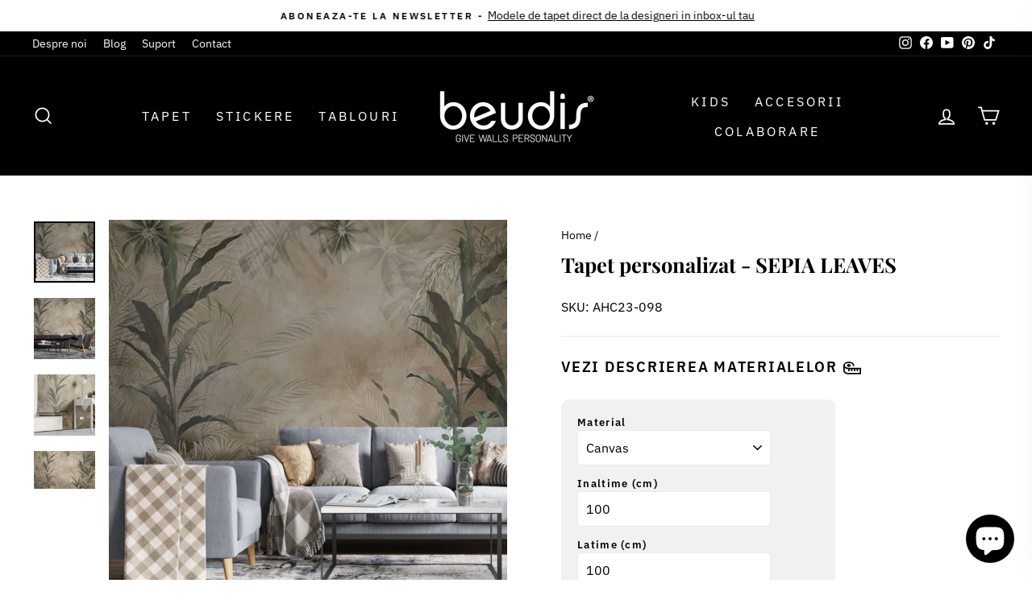

--- FILE ---
content_type: text/html; charset=utf-8
request_url: https://beudis.ro/products/tapet-personalizat-sepia-leaves
body_size: 51182
content:
<!doctype html>
<html class="no-js" lang="ro-RO" dir="ltr">
<head>
  <meta name="google-site-verification" content="6sznleqKDhtgYtm3bkYdJ5ViVjk098ejBYll83i7HpQ" />
<!-- Google Tag Manager -->
<script>(function(w,d,s,l,i){w[l]=w[l]||[];w[l].push({'gtm.start':
new Date().getTime(),event:'gtm.js'});var f=d.getElementsByTagName(s)[0],
j=d.createElement(s),dl=l!='dataLayer'?'&l='+l:'';j.async=true;j.src=
'https://www.googletagmanager.com/gtm.js?id='+i+dl;f.parentNode.insertBefore(j,f);
})(window,document,'script','dataLayer','GTM-WFHC9B8');</script>
<!-- End Google Tag Manager -->

  <script>window['otkConsent'] = {"security_storage":true,"functionality_storage":true,"ad_user_data":true,"ad_personalization":true,"ad_storage":true,"analytics_storage":true,"personalization_storage":true,"ads_data_redaction":true,"url_passthrough":true,"id":"21","shop":"beudis-ro.myshopify.com"};function _gtag(){dataLayer.push(arguments)}window.dataLayer=window.dataLayer||[],function(e,t){e.otCookiesGCM={},e.otCookiesGCM={url_passthrough:!1,ads_data_redaction:!1,config:{ad_user_data:"denied",ad_personalization:"denied",ad_storage:"denied",analytics_storage:"denied",functionality_storage:"denied",personalization_storage:"denied",security_storage:"denied"}};const a=e.otkConsent;let o=function(e,t){const a=e+"=",o=decodeURIComponent(t.cookie),n=o.split(";");for(let e=0;e<n.length;e++){let t=n[e];for(;" "===t.charAt(0);)t=t.substring(1);if(0===t.indexOf(a))return t.substring(a.length,t.length)}return""}("cookiesNotification",t);_gtag("consent","default",e.otCookiesGCM.config);let n=!0;if(o){o=JSON.parse(o);const t=o[0].categoriesSelected;n=!t.includes("marketing"),e.otCookiesGCM.config={ad_user_data:a.ad_user_data&&t.includes("marketing")?"granted":"denied",ad_personalization:a.ad_personalization&&t.includes("marketing")?"granted":"denied",ad_storage:a.ad_storage&&t.includes("marketing")?"granted":"denied",analytics_storage:a.analytics_storage&&t.includes("analytics")?"granted":"denied",functionality_storage:a.functionality_storage&&t.includes("necessary")?"granted":"denied",personalization_storage:a.personalization_storage&&t.includes("preferences")?"granted":"denied",security_storage:a.security_storage&&t.includes("necessary")?"granted":"denied"},_gtag("consent","update",e.otCookiesGCM.config)}e.otCookiesGCM.ads_data_redaction=e.otkConsent.ads_data_redaction&&n,e.otCookiesGCM.url_passthrough=e.otkConsent.url_passthrough,e.otCookiesGCM.ads_data_redaction&&_gtag("set","ads_data_redaction",e.otCookiesGCM.ads_data_redaction),e.otCookiesGCM.url_passthrough&&_gtag("set","url_passthrough",e.otCookiesGCM.url_passthrough)}(window,document);</script>

  <meta name="facebook-domain-verification" content="6dij582j18phyyb52hc8famsayvudn" />
  <meta charset="utf-8">
  <meta http-equiv="X-UA-Compatible" content="IE=edge,chrome=1">
  <meta name="viewport" content="width=device-width,initial-scale=1">
  <meta name="theme-color" content="#111111">
  <link rel="canonical" href="https://beudis.ro/products/tapet-personalizat-sepia-leaves">
  <link rel="preconnect" href="https://cdn.shopify.com" crossorigin>
  <link rel="preconnect" href="https://fonts.shopifycdn.com" crossorigin>
  <link rel="dns-prefetch" href="https://productreviews.shopifycdn.com">
  <link rel="dns-prefetch" href="https://ajax.googleapis.com">
  <link rel="dns-prefetch" href="https://maps.googleapis.com">
  <link rel="dns-prefetch" href="https://maps.gstatic.com">

<!-- Hotjar Tracking Code for https://www.beudis.ro -->
<script>
    (function(h,o,t,j,a,r){
        h.hj=h.hj||function(){(h.hj.q=h.hj.q||[]).push(arguments)};
        h._hjSettings={hjid:3901561,hjsv:6};
        a=o.getElementsByTagName('head')[0];
        r=o.createElement('script');r.async=1;
        r.src=t+h._hjSettings.hjid+j+h._hjSettings.hjsv;
        a.appendChild(r);
    })(window,document,'https://static.hotjar.com/c/hotjar-','.js?sv=');
</script><link rel="shortcut icon" href="//beudis.ro/cdn/shop/files/favcoin-beudis-official_32x32.png?v=1680182978" type="image/png" /><title>Tapet personalizat - SEPIA LEAVES
&ndash; beudis.ro
</title>
<meta name="description" content="Tapet personalizat Leaf cu frunze tropicale pe fundal sepia - SEPIA LEAVES Cum functioneaza?Este mai usor decat ai putea crede. Introduci dimensiunile peretilor tai, alegi tipul de material preferat si primesti o oferta instantanee. Daca doresti sa schimbi culorile in design, poti solicita acest lucru adaugand datele i"><meta property="og:site_name" content="beudis.ro">
  <meta property="og:url" content="https://beudis.ro/products/tapet-personalizat-sepia-leaves">
  <meta property="og:title" content="Tapet personalizat - SEPIA LEAVES">
  <meta property="og:type" content="product">
  <meta property="og:description" content="Tapet personalizat Leaf cu frunze tropicale pe fundal sepia - SEPIA LEAVES Cum functioneaza?Este mai usor decat ai putea crede. Introduci dimensiunile peretilor tai, alegi tipul de material preferat si primesti o oferta instantanee. Daca doresti sa schimbi culorile in design, poti solicita acest lucru adaugand datele i"><meta property="og:image" content="http://beudis.ro/cdn/shop/products/AHC23-098_SEPIA_LEAVES_1.jpg?v=1749682185">
    <meta property="og:image:secure_url" content="https://beudis.ro/cdn/shop/products/AHC23-098_SEPIA_LEAVES_1.jpg?v=1749682185">
    <meta property="og:image:width" content="2048">
    <meta property="og:image:height" content="2048"><meta name="twitter:site" content="@">
  <meta name="twitter:card" content="summary_large_image">
  <meta name="twitter:title" content="Tapet personalizat - SEPIA LEAVES">
  <meta name="twitter:description" content="Tapet personalizat Leaf cu frunze tropicale pe fundal sepia - SEPIA LEAVES Cum functioneaza?Este mai usor decat ai putea crede. Introduci dimensiunile peretilor tai, alegi tipul de material preferat si primesti o oferta instantanee. Daca doresti sa schimbi culorile in design, poti solicita acest lucru adaugand datele i">
<style data-shopify>@font-face {
  font-family: "Playfair Display";
  font-weight: 700;
  font-style: normal;
  font-display: swap;
  src: url("//beudis.ro/cdn/fonts/playfair_display/playfairdisplay_n7.592b3435e0fff3f50b26d410c73ae7ec893f6910.woff2") format("woff2"),
       url("//beudis.ro/cdn/fonts/playfair_display/playfairdisplay_n7.998b1417dec711058cce2abb61a0b8c59066498f.woff") format("woff");
}

  @font-face {
  font-family: "IBM Plex Sans";
  font-weight: 400;
  font-style: normal;
  font-display: swap;
  src: url("//beudis.ro/cdn/fonts/ibm_plex_sans/ibmplexsans_n4.4633946c9236bd5cc5d0394ad07b807eb7ca1b32.woff2") format("woff2"),
       url("//beudis.ro/cdn/fonts/ibm_plex_sans/ibmplexsans_n4.6c6923eb6151e62a09e8a1ff83eaa1ce2a563a30.woff") format("woff");
}


  @font-face {
  font-family: "IBM Plex Sans";
  font-weight: 600;
  font-style: normal;
  font-display: swap;
  src: url("//beudis.ro/cdn/fonts/ibm_plex_sans/ibmplexsans_n6.cfb7efcc4708d97b4883d9d89e924e81b54334c1.woff2") format("woff2"),
       url("//beudis.ro/cdn/fonts/ibm_plex_sans/ibmplexsans_n6.b56157147f51a11f7ba6c49b63ffcafb1da8eeea.woff") format("woff");
}

  @font-face {
  font-family: "IBM Plex Sans";
  font-weight: 400;
  font-style: italic;
  font-display: swap;
  src: url("//beudis.ro/cdn/fonts/ibm_plex_sans/ibmplexsans_i4.ef77720fc4c9ae616083d1ac737f976e4c15f75b.woff2") format("woff2"),
       url("//beudis.ro/cdn/fonts/ibm_plex_sans/ibmplexsans_i4.76cc8914ac99481bd93e34f8998da7b57a578a71.woff") format("woff");
}

  @font-face {
  font-family: "IBM Plex Sans";
  font-weight: 600;
  font-style: italic;
  font-display: swap;
  src: url("//beudis.ro/cdn/fonts/ibm_plex_sans/ibmplexsans_i6.ccfd3aa1db5e6a779ed2e90649ae2c644933fbab.woff2") format("woff2"),
       url("//beudis.ro/cdn/fonts/ibm_plex_sans/ibmplexsans_i6.cb651e2b309534fd5194361eb40586539bf31539.woff") format("woff");
}

</style><link href="//beudis.ro/cdn/shop/t/19/assets/theme.css?v=52954575603708249221764924499" rel="stylesheet" type="text/css" media="all" />
<style data-shopify>:root {
    --typeHeaderPrimary: "Playfair Display";
    --typeHeaderFallback: serif;
    --typeHeaderSize: 30px;
    --typeHeaderWeight: 700;
    --typeHeaderLineHeight: 1.3;
    --typeHeaderSpacing: 0.0em;

    --typeBasePrimary:"IBM Plex Sans";
    --typeBaseFallback:sans-serif;
    --typeBaseSize: 16px;
    --typeBaseWeight: 400;
    --typeBaseSpacing: 0.0em;
    --typeBaseLineHeight: 1.4;

    --typeCollectionTitle: 20px;

    --iconWeight: 4px;
    --iconLinecaps: miter;

    
      --buttonRadius: 0px;
    

    --colorGridOverlayOpacity: 0.1;
  }

  .placeholder-content {
    background-image: linear-gradient(100deg, #ffffff 40%, #f7f7f7 63%, #ffffff 79%);
  }</style><script>
    document.documentElement.className = document.documentElement.className.replace('no-js', 'js');

    window.theme = window.theme || {};
    theme.routes = {
      home: "/",
      cart: "/cart.js",
      cartPage: "/cart",
      cartAdd: "/cart/add.js",
      cartChange: "/cart/change.js",
      search: "/search"
    };
    theme.strings = {
      soldOut: "Stoc epuizat",
      unavailable: "Indisponibil",
      inStockLabel: "In stoc, gata de livrare",
      oneStockLabel: "Ultimele [count] produse",
      otherStockLabel: "Ultimele [count] produse",
      willNotShipUntil: "Gata de livare la [date]",
      willBeInStockAfter: "Revine in stoc pe [date]",
      waitingForStock: "Stoc in asteptare",
      savePrice: "Economisesti {{ saved amount }}",
      cartEmpty: "Cosul tau este gol.",
      cartTermsConfirmation: "Pentru a merge la finalizarea comenzii, trebuie sa iti dai acordul pentru termenii si conditiile magazinului",
      searchCollections: "Colectii",
      searchPages: "Pagini",
      searchArticles: "Articole",
      productFrom: "",
    };
    theme.settings = {
      cartType: "drawer",
      isCustomerTemplate: false,
      moneyFormat: "{{amount_with_comma_separator}} lei",
      saveType: "dollar",
      productImageSize: "square",
      productImageCover: true,
      predictiveSearch: true,
      predictiveSearchType: "product,article,page,collection",
      predictiveSearchVendor: false,
      predictiveSearchPrice: false,
      quickView: false,
      themeName: 'Impulse',
      themeVersion: "7.1.0"
    };
  </script>

  <script>window.performance && window.performance.mark && window.performance.mark('shopify.content_for_header.start');</script><meta name="facebook-domain-verification" content="vxd73t5b7wusovg5eqtdf9vhoyyzpm">
<meta name="google-site-verification" content="4CRGuR516DinC7tjx3jEhgukF_aVPmCl-jiKUmTTlLY">
<meta id="shopify-digital-wallet" name="shopify-digital-wallet" content="/65358758113/digital_wallets/dialog">
<meta name="shopify-checkout-api-token" content="3b78b6a1bd2ca543792ee3be7d5f3ee0">
<link rel="alternate" type="application/json+oembed" href="https://beudis.ro/products/tapet-personalizat-sepia-leaves.oembed">
<script async="async" src="/checkouts/internal/preloads.js?locale=ro-RO"></script>
<link rel="preconnect" href="https://shop.app" crossorigin="anonymous">
<script async="async" src="https://shop.app/checkouts/internal/preloads.js?locale=ro-RO&shop_id=65358758113" crossorigin="anonymous"></script>
<script id="apple-pay-shop-capabilities" type="application/json">{"shopId":65358758113,"countryCode":"RO","currencyCode":"RON","merchantCapabilities":["supports3DS"],"merchantId":"gid:\/\/shopify\/Shop\/65358758113","merchantName":"beudis.ro","requiredBillingContactFields":["postalAddress","email","phone"],"requiredShippingContactFields":["postalAddress","email","phone"],"shippingType":"shipping","supportedNetworks":["visa","maestro","masterCard","amex"],"total":{"type":"pending","label":"beudis.ro","amount":"1.00"},"shopifyPaymentsEnabled":true,"supportsSubscriptions":true}</script>
<script id="shopify-features" type="application/json">{"accessToken":"3b78b6a1bd2ca543792ee3be7d5f3ee0","betas":["rich-media-storefront-analytics"],"domain":"beudis.ro","predictiveSearch":true,"shopId":65358758113,"locale":"ro"}</script>
<script>var Shopify = Shopify || {};
Shopify.shop = "beudis-ro.myshopify.com";
Shopify.locale = "ro-RO";
Shopify.currency = {"active":"RON","rate":"1.0"};
Shopify.country = "RO";
Shopify.theme = {"name":"Back-up-01.10.2025","id":174125023569,"schema_name":"Impulse","schema_version":"7.1.0","theme_store_id":857,"role":"main"};
Shopify.theme.handle = "null";
Shopify.theme.style = {"id":null,"handle":null};
Shopify.cdnHost = "beudis.ro/cdn";
Shopify.routes = Shopify.routes || {};
Shopify.routes.root = "/";</script>
<script type="module">!function(o){(o.Shopify=o.Shopify||{}).modules=!0}(window);</script>
<script>!function(o){function n(){var o=[];function n(){o.push(Array.prototype.slice.apply(arguments))}return n.q=o,n}var t=o.Shopify=o.Shopify||{};t.loadFeatures=n(),t.autoloadFeatures=n()}(window);</script>
<script>
  window.ShopifyPay = window.ShopifyPay || {};
  window.ShopifyPay.apiHost = "shop.app\/pay";
  window.ShopifyPay.redirectState = null;
</script>
<script id="shop-js-analytics" type="application/json">{"pageType":"product"}</script>
<script defer="defer" async type="module" src="//beudis.ro/cdn/shopifycloud/shop-js/modules/v2/client.init-shop-cart-sync_BrMiuKTl.ro-RO.esm.js"></script>
<script defer="defer" async type="module" src="//beudis.ro/cdn/shopifycloud/shop-js/modules/v2/chunk.common_Du-6Yuvl.esm.js"></script>
<script defer="defer" async type="module" src="//beudis.ro/cdn/shopifycloud/shop-js/modules/v2/chunk.modal_D8avCJSe.esm.js"></script>
<script type="module">
  await import("//beudis.ro/cdn/shopifycloud/shop-js/modules/v2/client.init-shop-cart-sync_BrMiuKTl.ro-RO.esm.js");
await import("//beudis.ro/cdn/shopifycloud/shop-js/modules/v2/chunk.common_Du-6Yuvl.esm.js");
await import("//beudis.ro/cdn/shopifycloud/shop-js/modules/v2/chunk.modal_D8avCJSe.esm.js");

  window.Shopify.SignInWithShop?.initShopCartSync?.({"fedCMEnabled":true,"windoidEnabled":true});

</script>
<script>
  window.Shopify = window.Shopify || {};
  if (!window.Shopify.featureAssets) window.Shopify.featureAssets = {};
  window.Shopify.featureAssets['shop-js'] = {"shop-cart-sync":["modules/v2/client.shop-cart-sync_Bp7X4LQ1.ro-RO.esm.js","modules/v2/chunk.common_Du-6Yuvl.esm.js","modules/v2/chunk.modal_D8avCJSe.esm.js"],"init-fed-cm":["modules/v2/client.init-fed-cm_DuE-ns2e.ro-RO.esm.js","modules/v2/chunk.common_Du-6Yuvl.esm.js","modules/v2/chunk.modal_D8avCJSe.esm.js"],"shop-cash-offers":["modules/v2/client.shop-cash-offers_6aHy8Phm.ro-RO.esm.js","modules/v2/chunk.common_Du-6Yuvl.esm.js","modules/v2/chunk.modal_D8avCJSe.esm.js"],"shop-login-button":["modules/v2/client.shop-login-button_BNFIn51Q.ro-RO.esm.js","modules/v2/chunk.common_Du-6Yuvl.esm.js","modules/v2/chunk.modal_D8avCJSe.esm.js"],"pay-button":["modules/v2/client.pay-button_DLQjo-OA.ro-RO.esm.js","modules/v2/chunk.common_Du-6Yuvl.esm.js","modules/v2/chunk.modal_D8avCJSe.esm.js"],"shop-button":["modules/v2/client.shop-button_BDU707kN.ro-RO.esm.js","modules/v2/chunk.common_Du-6Yuvl.esm.js","modules/v2/chunk.modal_D8avCJSe.esm.js"],"avatar":["modules/v2/client.avatar_BTnouDA3.ro-RO.esm.js"],"init-windoid":["modules/v2/client.init-windoid_BQrvIFMh.ro-RO.esm.js","modules/v2/chunk.common_Du-6Yuvl.esm.js","modules/v2/chunk.modal_D8avCJSe.esm.js"],"init-shop-for-new-customer-accounts":["modules/v2/client.init-shop-for-new-customer-accounts_C8KOzu3y.ro-RO.esm.js","modules/v2/client.shop-login-button_BNFIn51Q.ro-RO.esm.js","modules/v2/chunk.common_Du-6Yuvl.esm.js","modules/v2/chunk.modal_D8avCJSe.esm.js"],"init-shop-email-lookup-coordinator":["modules/v2/client.init-shop-email-lookup-coordinator__9TtXBv2.ro-RO.esm.js","modules/v2/chunk.common_Du-6Yuvl.esm.js","modules/v2/chunk.modal_D8avCJSe.esm.js"],"init-shop-cart-sync":["modules/v2/client.init-shop-cart-sync_BrMiuKTl.ro-RO.esm.js","modules/v2/chunk.common_Du-6Yuvl.esm.js","modules/v2/chunk.modal_D8avCJSe.esm.js"],"shop-toast-manager":["modules/v2/client.shop-toast-manager_C1MlZj6H.ro-RO.esm.js","modules/v2/chunk.common_Du-6Yuvl.esm.js","modules/v2/chunk.modal_D8avCJSe.esm.js"],"init-customer-accounts":["modules/v2/client.init-customer-accounts_BzG1pprG.ro-RO.esm.js","modules/v2/client.shop-login-button_BNFIn51Q.ro-RO.esm.js","modules/v2/chunk.common_Du-6Yuvl.esm.js","modules/v2/chunk.modal_D8avCJSe.esm.js"],"init-customer-accounts-sign-up":["modules/v2/client.init-customer-accounts-sign-up_CPdHa5Ca.ro-RO.esm.js","modules/v2/client.shop-login-button_BNFIn51Q.ro-RO.esm.js","modules/v2/chunk.common_Du-6Yuvl.esm.js","modules/v2/chunk.modal_D8avCJSe.esm.js"],"shop-follow-button":["modules/v2/client.shop-follow-button_BM-JKRSD.ro-RO.esm.js","modules/v2/chunk.common_Du-6Yuvl.esm.js","modules/v2/chunk.modal_D8avCJSe.esm.js"],"checkout-modal":["modules/v2/client.checkout-modal_DiMV7JjF.ro-RO.esm.js","modules/v2/chunk.common_Du-6Yuvl.esm.js","modules/v2/chunk.modal_D8avCJSe.esm.js"],"shop-login":["modules/v2/client.shop-login_Blqz5Vc5.ro-RO.esm.js","modules/v2/chunk.common_Du-6Yuvl.esm.js","modules/v2/chunk.modal_D8avCJSe.esm.js"],"lead-capture":["modules/v2/client.lead-capture_1VTdTt94.ro-RO.esm.js","modules/v2/chunk.common_Du-6Yuvl.esm.js","modules/v2/chunk.modal_D8avCJSe.esm.js"],"payment-terms":["modules/v2/client.payment-terms_D1C-Icdv.ro-RO.esm.js","modules/v2/chunk.common_Du-6Yuvl.esm.js","modules/v2/chunk.modal_D8avCJSe.esm.js"]};
</script>
<script id="__st">var __st={"a":65358758113,"offset":7200,"reqid":"da3c09de-b529-482f-82cf-3f6bf41c1eed-1769376172","pageurl":"beudis.ro\/products\/tapet-personalizat-sepia-leaves","u":"ae9835f800fd","p":"product","rtyp":"product","rid":7939908960481};</script>
<script>window.ShopifyPaypalV4VisibilityTracking = true;</script>
<script id="captcha-bootstrap">!function(){'use strict';const t='contact',e='account',n='new_comment',o=[[t,t],['blogs',n],['comments',n],[t,'customer']],c=[[e,'customer_login'],[e,'guest_login'],[e,'recover_customer_password'],[e,'create_customer']],r=t=>t.map((([t,e])=>`form[action*='/${t}']:not([data-nocaptcha='true']) input[name='form_type'][value='${e}']`)).join(','),a=t=>()=>t?[...document.querySelectorAll(t)].map((t=>t.form)):[];function s(){const t=[...o],e=r(t);return a(e)}const i='password',u='form_key',d=['recaptcha-v3-token','g-recaptcha-response','h-captcha-response',i],f=()=>{try{return window.sessionStorage}catch{return}},m='__shopify_v',_=t=>t.elements[u];function p(t,e,n=!1){try{const o=window.sessionStorage,c=JSON.parse(o.getItem(e)),{data:r}=function(t){const{data:e,action:n}=t;return t[m]||n?{data:e,action:n}:{data:t,action:n}}(c);for(const[e,n]of Object.entries(r))t.elements[e]&&(t.elements[e].value=n);n&&o.removeItem(e)}catch(o){console.error('form repopulation failed',{error:o})}}const l='form_type',E='cptcha';function T(t){t.dataset[E]=!0}const w=window,h=w.document,L='Shopify',v='ce_forms',y='captcha';let A=!1;((t,e)=>{const n=(g='f06e6c50-85a8-45c8-87d0-21a2b65856fe',I='https://cdn.shopify.com/shopifycloud/storefront-forms-hcaptcha/ce_storefront_forms_captcha_hcaptcha.v1.5.2.iife.js',D={infoText:'Protejat prin hCaptcha',privacyText:'Confidențialitate',termsText:'Condiții'},(t,e,n)=>{const o=w[L][v],c=o.bindForm;if(c)return c(t,g,e,D).then(n);var r;o.q.push([[t,g,e,D],n]),r=I,A||(h.body.append(Object.assign(h.createElement('script'),{id:'captcha-provider',async:!0,src:r})),A=!0)});var g,I,D;w[L]=w[L]||{},w[L][v]=w[L][v]||{},w[L][v].q=[],w[L][y]=w[L][y]||{},w[L][y].protect=function(t,e){n(t,void 0,e),T(t)},Object.freeze(w[L][y]),function(t,e,n,w,h,L){const[v,y,A,g]=function(t,e,n){const i=e?o:[],u=t?c:[],d=[...i,...u],f=r(d),m=r(i),_=r(d.filter((([t,e])=>n.includes(e))));return[a(f),a(m),a(_),s()]}(w,h,L),I=t=>{const e=t.target;return e instanceof HTMLFormElement?e:e&&e.form},D=t=>v().includes(t);t.addEventListener('submit',(t=>{const e=I(t);if(!e)return;const n=D(e)&&!e.dataset.hcaptchaBound&&!e.dataset.recaptchaBound,o=_(e),c=g().includes(e)&&(!o||!o.value);(n||c)&&t.preventDefault(),c&&!n&&(function(t){try{if(!f())return;!function(t){const e=f();if(!e)return;const n=_(t);if(!n)return;const o=n.value;o&&e.removeItem(o)}(t);const e=Array.from(Array(32),(()=>Math.random().toString(36)[2])).join('');!function(t,e){_(t)||t.append(Object.assign(document.createElement('input'),{type:'hidden',name:u})),t.elements[u].value=e}(t,e),function(t,e){const n=f();if(!n)return;const o=[...t.querySelectorAll(`input[type='${i}']`)].map((({name:t})=>t)),c=[...d,...o],r={};for(const[a,s]of new FormData(t).entries())c.includes(a)||(r[a]=s);n.setItem(e,JSON.stringify({[m]:1,action:t.action,data:r}))}(t,e)}catch(e){console.error('failed to persist form',e)}}(e),e.submit())}));const S=(t,e)=>{t&&!t.dataset[E]&&(n(t,e.some((e=>e===t))),T(t))};for(const o of['focusin','change'])t.addEventListener(o,(t=>{const e=I(t);D(e)&&S(e,y())}));const B=e.get('form_key'),M=e.get(l),P=B&&M;t.addEventListener('DOMContentLoaded',(()=>{const t=y();if(P)for(const e of t)e.elements[l].value===M&&p(e,B);[...new Set([...A(),...v().filter((t=>'true'===t.dataset.shopifyCaptcha))])].forEach((e=>S(e,t)))}))}(h,new URLSearchParams(w.location.search),n,t,e,['guest_login'])})(!0,!0)}();</script>
<script integrity="sha256-4kQ18oKyAcykRKYeNunJcIwy7WH5gtpwJnB7kiuLZ1E=" data-source-attribution="shopify.loadfeatures" defer="defer" src="//beudis.ro/cdn/shopifycloud/storefront/assets/storefront/load_feature-a0a9edcb.js" crossorigin="anonymous"></script>
<script crossorigin="anonymous" defer="defer" src="//beudis.ro/cdn/shopifycloud/storefront/assets/shopify_pay/storefront-65b4c6d7.js?v=20250812"></script>
<script data-source-attribution="shopify.dynamic_checkout.dynamic.init">var Shopify=Shopify||{};Shopify.PaymentButton=Shopify.PaymentButton||{isStorefrontPortableWallets:!0,init:function(){window.Shopify.PaymentButton.init=function(){};var t=document.createElement("script");t.src="https://beudis.ro/cdn/shopifycloud/portable-wallets/latest/portable-wallets.ro.js",t.type="module",document.head.appendChild(t)}};
</script>
<script data-source-attribution="shopify.dynamic_checkout.buyer_consent">
  function portableWalletsHideBuyerConsent(e){var t=document.getElementById("shopify-buyer-consent"),n=document.getElementById("shopify-subscription-policy-button");t&&n&&(t.classList.add("hidden"),t.setAttribute("aria-hidden","true"),n.removeEventListener("click",e))}function portableWalletsShowBuyerConsent(e){var t=document.getElementById("shopify-buyer-consent"),n=document.getElementById("shopify-subscription-policy-button");t&&n&&(t.classList.remove("hidden"),t.removeAttribute("aria-hidden"),n.addEventListener("click",e))}window.Shopify?.PaymentButton&&(window.Shopify.PaymentButton.hideBuyerConsent=portableWalletsHideBuyerConsent,window.Shopify.PaymentButton.showBuyerConsent=portableWalletsShowBuyerConsent);
</script>
<script data-source-attribution="shopify.dynamic_checkout.cart.bootstrap">document.addEventListener("DOMContentLoaded",(function(){function t(){return document.querySelector("shopify-accelerated-checkout-cart, shopify-accelerated-checkout")}if(t())Shopify.PaymentButton.init();else{new MutationObserver((function(e,n){t()&&(Shopify.PaymentButton.init(),n.disconnect())})).observe(document.body,{childList:!0,subtree:!0})}}));
</script>
<link id="shopify-accelerated-checkout-styles" rel="stylesheet" media="screen" href="https://beudis.ro/cdn/shopifycloud/portable-wallets/latest/accelerated-checkout-backwards-compat.css" crossorigin="anonymous">
<style id="shopify-accelerated-checkout-cart">
        #shopify-buyer-consent {
  margin-top: 1em;
  display: inline-block;
  width: 100%;
}

#shopify-buyer-consent.hidden {
  display: none;
}

#shopify-subscription-policy-button {
  background: none;
  border: none;
  padding: 0;
  text-decoration: underline;
  font-size: inherit;
  cursor: pointer;
}

#shopify-subscription-policy-button::before {
  box-shadow: none;
}

      </style>

<script>window.performance && window.performance.mark && window.performance.mark('shopify.content_for_header.end');</script>

  <script src="//beudis.ro/cdn/shop/t/19/assets/vendor-scripts-v11.js" defer="defer"></script><script src="//beudis.ro/cdn/shop/t/19/assets/theme.js?v=13862351161817530741731577661" defer="defer"></script>
  <!--CPC-->
  <script src='https://ajax.googleapis.com/ajax/libs/jquery/3.5.1/jquery.min.js'></script>
  <!--CPC-->
  
<!-- BEGIN app block: shopify://apps/seolab-seo-optimizer/blocks/app_embed/faf700f6-3b71-45c3-86d4-83ea9f7d9216 -->

<script type="application/ld+json">
    [
        
        
        
            {
                "@context": "http://schema.org",
                "@type": "BreadcrumbList",
                "itemListElement": [
                    {
                        "@type": "ListItem",
                        "position": 1,
                        "item": {
                            "@type": "WebPage",
                            "@id": "https://beudis.ro",
                            "name": "beudis.ro Home"
                        }
                    }
                    
                    
                ]
            }
            
        
        
        
        
        
        
        
        
        
        
        
        
        
        
        
        
        
        
        
        
    ]
</script>



<script type="text/javascript">
    document.addEventListener("DOMContentLoaded",function(e){var n=window.location.href;if(n.indexOf("#seotid")>-1){var t=n.split("#seotid");let p=new Headers;p.append("Content-Type","application/json");let o=new FormData;o.append("shop","beudis-ro.myshopify.com"),o.append("tid",t[1]),o.append("type","add_traffic"),fetch("/apps/seo-lab",{method:"POST",headers:{Accept:"application/json"},body:o}).then(e=>e.json()).then(e=>{window.history.replaceState({}, '', t[0])})}else fetch(n,{method:"HEAD"}).then(e=>{if(404===e.status){var t=n.split(window.location.origin);let p=new FormData;p.append("shop","beudis-ro.myshopify.com"),p.append("url",t[1]),p.append("type","unresolve_url_recieve"),fetch("/apps/seo-lab",{method:"POST",headers:{Accept:"application/json"},body:p}).then(e=>e.json()).then(e=>{e.success&&console.log("Added")})}})});
</script>






<!-- END app block --><!-- BEGIN app block: shopify://apps/consentik-cookie/blocks/omega-cookies-notification/13cba824-a338-452e-9b8e-c83046a79f21 --><script type="text/javascript" src="https://cdn.shopify.com/extensions/019be9ec-b9a8-7c3e-b97f-2c7a1b58d8bf/consentik-ex-202601231515/assets/jQueryOT.min.js" defer></script>

<script>
    window.otCKAppData = {};
    var otCKRequestDataInfo = {};
    var otCKRootLink = '';
    var otCKSettings = {};
    window.OCBCookies = []
    window.OCBCategories = []
    window['otkConsent'] = window['otkConsent'] || {};
    window.otJQuerySource = "https://cdn.shopify.com/extensions/019be9ec-b9a8-7c3e-b97f-2c7a1b58d8bf/consentik-ex-202601231515/assets/jQueryOT.min.js"
</script>



    <script>
        console.log('UN ACTIVE CROSS', )
        function __remvoveCookie(name) {
            document.cookie = name + '=; expires=Thu, 01 Jan 1970 00:00:00 UTC; path=/;';
        }

        __remvoveCookie('__cross_accepted');
    </script>




    <script>
        otCKRequestDataInfo = {"isGoogleLogged":false,"requiredLoginText":"Please login to request","requestSendingText":"Request sending...","requestSentText":"Request sent"};
    </script>


    <script>
        let otCKEnableDebugger = 0;
    </script>




    <script>
        window.cstCookiesData = {"rootLink":"https://apps.consentik.com/consentik","cookies":[{"id":13520088,"cookie_status":true,"cookie_name":"_ab","cookie_description":"Used in connection with access to admin.","category_id":37625,"platform":"Shopify","domain":"shopify.com","retention_period":"session","privacy_link":null,"wildcard":false,"expired_time":"session","type":null},{"id":13520089,"cookie_status":true,"cookie_name":"_secure_session_id","cookie_description":"Used in connection with navigation through a storefront.\r\n","category_id":37625,"platform":"Shopify","domain":"shopify.com","retention_period":"session","privacy_link":null,"wildcard":false,"expired_time":"session","type":null},{"id":13520090,"cookie_status":true,"cookie_name":"Cart","cookie_description":"Used in connection with shopping cart.\r\n","category_id":37625,"platform":"Shopify","domain":"shopify.com","retention_period":"14 days","privacy_link":null,"wildcard":false,"expired_time":"14 days","type":null},{"id":13520091,"cookie_status":true,"cookie_name":"cart_currency","cookie_description":"Used in connection with shopping cart.\r\n","category_id":37625,"platform":"Shopify","domain":"shopify.com","retention_period":"14 days","privacy_link":null,"wildcard":false,"expired_time":"14 days","type":null},{"id":13520092,"cookie_status":true,"cookie_name":"cart_sig","cookie_description":"Used in connection with checkout.\r\n","category_id":37625,"platform":"Shopify","domain":"shopify.com","retention_period":"14 days","privacy_link":null,"wildcard":false,"expired_time":"14 days","type":null},{"id":13520093,"cookie_status":true,"cookie_name":"cart_ts","cookie_description":"Used in connection with checkout.\r\n","category_id":37625,"platform":"Shopify","domain":"shopify.com","retention_period":"14 days","privacy_link":null,"wildcard":false,"expired_time":"14 days","type":null},{"id":13520094,"cookie_status":true,"cookie_name":"cart_ver","cookie_description":"Used in connection with shopping cart.\r\n","category_id":37625,"platform":"Shopify","domain":"","retention_period":"2 weeks","privacy_link":null,"wildcard":false,"expired_time":"2 weeks","type":null},{"id":13520095,"cookie_status":true,"cookie_name":"checkout","cookie_description":"Used in connection with checkout.\r\n","category_id":37625,"platform":null,"domain":null,"retention_period":null,"privacy_link":null,"wildcard":false,"expired_time":null,"type":null},{"id":13520096,"cookie_status":true,"cookie_name":"checkout_token","cookie_description":"Used in connection with checkout.\r\n","category_id":37625,"platform":"Shopify","domain":"shopify.com","retention_period":"14 days","privacy_link":null,"wildcard":false,"expired_time":"14 days","type":null},{"id":13520097,"cookie_status":true,"cookie_name":"cookietest","cookie_description":"Used in connection with navigation through a storefront.\r\n","category_id":37625,"platform":null,"domain":null,"retention_period":null,"privacy_link":null,"wildcard":false,"expired_time":null,"type":null},{"id":13520098,"cookie_status":true,"cookie_name":"master_device_id","cookie_description":"Used in connection with merchant login.\r\n","category_id":37625,"platform":null,"domain":null,"retention_period":null,"privacy_link":null,"wildcard":false,"expired_time":null,"type":null},{"id":13520099,"cookie_status":true,"cookie_name":"previous_checkout_token\t","cookie_description":"Used in connection with checkout.\r\n","category_id":37625,"platform":null,"domain":null,"retention_period":null,"privacy_link":null,"wildcard":false,"expired_time":null,"type":null},{"id":13520100,"cookie_status":true,"cookie_name":"previous_step","cookie_description":"Used in connection with checkout.\r\n","category_id":37625,"platform":null,"domain":null,"retention_period":null,"privacy_link":null,"wildcard":false,"expired_time":null,"type":null},{"id":13520101,"cookie_status":true,"cookie_name":"remember_me","cookie_description":"Used in connection with checkout.\r\n","category_id":37625,"platform":null,"domain":null,"retention_period":null,"privacy_link":null,"wildcard":false,"expired_time":null,"type":null},{"id":13520102,"cookie_status":true,"cookie_name":"Secret","cookie_description":"Used in connection with checkout.\r\n","category_id":37625,"platform":"Shopify","domain":"shopify.com","retention_period":"14 days","privacy_link":null,"wildcard":false,"expired_time":"14 days","type":null},{"id":13520103,"cookie_status":true,"cookie_name":"Secure_customer_sig","cookie_description":"Used in connection with customer login.\r\n","category_id":37625,"platform":"Shopify","domain":"shopify.com","retention_period":"2 years","privacy_link":null,"wildcard":false,"expired_time":"2 years","type":null},{"id":13520104,"cookie_status":true,"cookie_name":"storefront_digest","cookie_description":"Used in connection with customer login.\r\n","category_id":37625,"platform":"Shopify","domain":"shopify.com","retention_period":"2 years","privacy_link":null,"wildcard":false,"expired_time":"2 years","type":null},{"id":13520105,"cookie_status":true,"cookie_name":"_shopify_country\t","cookie_description":"Used in connection with checkout.\r\n","category_id":37625,"platform":null,"domain":null,"retention_period":null,"privacy_link":null,"wildcard":false,"expired_time":null,"type":null},{"id":13520106,"cookie_status":true,"cookie_name":"_shopify_m","cookie_description":"Used for managing customer privacy settings.\r\n","category_id":37625,"platform":null,"domain":null,"retention_period":null,"privacy_link":null,"wildcard":false,"expired_time":null,"type":null},{"id":13520107,"cookie_status":true,"cookie_name":"_shopify_tm","cookie_description":"Used for managing customer privacy settings.\r\n","category_id":37625,"platform":null,"domain":null,"retention_period":null,"privacy_link":null,"wildcard":false,"expired_time":null,"type":null},{"id":13520108,"cookie_status":true,"cookie_name":"_shopify_tw","cookie_description":"Used for managing customer privacy settings.\r\n","category_id":37625,"platform":null,"domain":null,"retention_period":null,"privacy_link":null,"wildcard":false,"expired_time":null,"type":null},{"id":13520109,"cookie_status":true,"cookie_name":"_storefront_u","cookie_description":"Used to facilitate updating customer account information.","category_id":37625,"platform":null,"domain":null,"retention_period":null,"privacy_link":null,"wildcard":false,"expired_time":null,"type":null},{"id":13520110,"cookie_status":true,"cookie_name":"_tracking_consent","cookie_description":"Tracking preferences.\r\n","category_id":37625,"platform":"Shopify","domain":"shopify.com","retention_period":"2 years","privacy_link":null,"wildcard":false,"expired_time":"2 years","type":null},{"id":13520111,"cookie_status":true,"cookie_name":"tracked_start_checkout\t","cookie_description":"Used in connection with checkout.\r\n","category_id":37625,"platform":null,"domain":null,"retention_period":null,"privacy_link":null,"wildcard":false,"expired_time":null,"type":null},{"id":13520112,"cookie_status":true,"cookie_name":"_Brochure_session","cookie_description":"Used in connection with browsing through site.\r\n","category_id":37625,"platform":"Shopify","domain":"shopify.com","retention_period":"2 years","privacy_link":null,"wildcard":false,"expired_time":"2 years","type":null},{"id":13520113,"cookie_status":true,"cookie_name":"identity_state","cookie_description":"Used in connection with customer authentication","category_id":37625,"platform":null,"domain":null,"retention_period":null,"privacy_link":null,"wildcard":false,"expired_time":null,"type":null},{"id":13520114,"cookie_status":true,"cookie_name":"identity_state_<<id>>","cookie_description":"Used in connection with customer authentication","category_id":37625,"platform":null,"domain":null,"retention_period":null,"privacy_link":null,"wildcard":false,"expired_time":null,"type":null},{"id":13520115,"cookie_status":true,"cookie_name":"identity_customer_account_number","cookie_description":"Used in connection with customer authentication","category_id":37625,"platform":null,"domain":null,"retention_period":null,"privacy_link":null,"wildcard":false,"expired_time":null,"type":null},{"id":13520116,"cookie_status":true,"cookie_name":"_customer_account_shop_sessions","cookie_description":"Used in combination with the _secure_account_session_id cookie to track a user's session for new customer accounts\t","category_id":37625,"platform":null,"domain":null,"retention_period":null,"privacy_link":null,"wildcard":false,"expired_time":null,"type":null},{"id":13520117,"cookie_status":true,"cookie_name":"_secure_account_session_id","cookie_description":"Used to track a user's session for new customer accounts","category_id":37625,"platform":null,"domain":null,"retention_period":null,"privacy_link":null,"wildcard":false,"expired_time":null,"type":null},{"id":13520118,"cookie_status":true,"cookie_name":"_cmp_a","cookie_description":"Used for managing customer privacy settings.","category_id":37625,"platform":"Shopify","domain":"","retention_period":"1 day","privacy_link":null,"wildcard":false,"expired_time":"1 day","type":null},{"id":13520119,"cookie_status":true,"cookie_name":"c","cookie_description":"Used in connection with checkout.","category_id":37625,"platform":"Adform","domain":"adform.net (3rd party)","retention_period":"60 days till 3650 days","privacy_link":null,"wildcard":false,"expired_time":"60 days till 3650 days","type":null},{"id":13520120,"cookie_status":true,"cookie_name":"customer_account_locale","cookie_description":"Used in connection with new customer accounts","category_id":37625,"platform":null,"domain":null,"retention_period":null,"privacy_link":null,"wildcard":false,"expired_time":null,"type":null},{"id":13520121,"cookie_status":true,"cookie_name":"dynamic_checkout_shown_on_cart","cookie_description":"Dient der Shop-Funktionalität, um den Einkauf und die Bezahlfunktion zu gewährleisten.","category_id":37625,"platform":"Shopify","domain":"shopify.com","retention_period":"30 minutes","privacy_link":null,"wildcard":false,"expired_time":"30 minutes","type":null},{"id":13520122,"cookie_status":true,"cookie_name":"hide_shopify_pay_for_checkout","cookie_description":"Used in connection with checkout.","category_id":37625,"platform":null,"domain":null,"retention_period":null,"privacy_link":null,"wildcard":false,"expired_time":null,"type":null},{"id":13520123,"cookie_status":true,"cookie_name":"keep_alive","cookie_description":"Used in connection with buyer localization.","category_id":37625,"platform":"Shopify","domain":"shopify.com","retention_period":"14 weeks","privacy_link":null,"wildcard":false,"expired_time":"14 weeks","type":null},{"id":13520124,"cookie_status":true,"cookie_name":"discount_code","cookie_description":"Used in connection with checkout.","category_id":37625,"platform":null,"domain":null,"retention_period":null,"privacy_link":null,"wildcard":false,"expired_time":null,"type":null},{"id":13520125,"cookie_status":true,"cookie_name":"shopify_pay","cookie_description":"Used in connection with checkout.","category_id":37625,"platform":null,"domain":null,"retention_period":null,"privacy_link":null,"wildcard":false,"expired_time":null,"type":null},{"id":13520126,"cookie_status":true,"cookie_name":"shopify_pay_redirect","cookie_description":"Used in connection with checkout.","category_id":37625,"platform":"Shopify","domain":"shopify.com","retention_period":"30 minutes, 3w or 1y depending on value","privacy_link":null,"wildcard":false,"expired_time":"30 minutes, 3w or 1y depending on value","type":null},{"id":13520127,"cookie_status":true,"cookie_name":"shop_pay_accelerated","cookie_description":"Used in connection with checkout.","category_id":37625,"platform":null,"domain":null,"retention_period":null,"privacy_link":null,"wildcard":false,"expired_time":null,"type":null},{"id":13520128,"cookie_status":true,"cookie_name":"source_name","cookie_description":"Used in combination with mobile apps to provide custom checkout behavior, when viewing a store from within a compatible mobile app.","category_id":37625,"platform":null,"domain":null,"retention_period":null,"privacy_link":null,"wildcard":false,"expired_time":null,"type":null},{"id":13520129,"cookie_status":true,"cookie_name":"checkout_session_lookup","cookie_description":"Used in connection with checkout.","category_id":37625,"platform":"Shopify","domain":"","retention_period":"3 weeks","privacy_link":null,"wildcard":false,"expired_time":"3 weeks","type":null},{"id":13520130,"cookie_status":true,"cookie_name":"checkout_prefill","cookie_description":"Used in connection with checkout.","category_id":37625,"platform":null,"domain":null,"retention_period":null,"privacy_link":null,"wildcard":false,"expired_time":null,"type":null},{"id":13520131,"cookie_status":true,"cookie_name":"checkout_queue_token","cookie_description":"Used in connection with checkout.","category_id":37625,"platform":null,"domain":null,"retention_period":null,"privacy_link":null,"wildcard":false,"expired_time":null,"type":null},{"id":13520132,"cookie_status":true,"cookie_name":"checkout_queue_checkout_token","cookie_description":"Used in connection with checkout.","category_id":37625,"platform":null,"domain":null,"retention_period":null,"privacy_link":null,"wildcard":false,"expired_time":null,"type":null},{"id":13520133,"cookie_status":true,"cookie_name":"checkout_worker_session","cookie_description":"Used in connection with checkout.","category_id":37625,"platform":null,"domain":null,"retention_period":null,"privacy_link":null,"wildcard":false,"expired_time":null,"type":null},{"id":13520134,"cookie_status":true,"cookie_name":"checkout_session_token","cookie_description":"Used in connection with checkout.","category_id":37625,"platform":"Shopify","domain":"","retention_period":"3 weeks","privacy_link":null,"wildcard":false,"expired_time":"3 weeks","type":null},{"id":13520135,"cookie_status":true,"cookie_name":"order","cookie_description":"Used in connection with order status page.","category_id":37625,"platform":null,"domain":null,"retention_period":null,"privacy_link":null,"wildcard":false,"expired_time":null,"type":null},{"id":13520136,"cookie_status":true,"cookie_name":"identity-state","cookie_description":"Used in connection with customer authentication","category_id":37625,"platform":null,"domain":null,"retention_period":null,"privacy_link":null,"wildcard":false,"expired_time":null,"type":null},{"id":13520137,"cookie_status":true,"cookie_name":"card_update_verification_id","cookie_description":"Used in connection with checkout.","category_id":37625,"platform":null,"domain":null,"retention_period":null,"privacy_link":null,"wildcard":false,"expired_time":null,"type":null},{"id":13520138,"cookie_status":true,"cookie_name":"customer_account_new_login","cookie_description":"Used in connection with customer authentication","category_id":37625,"platform":null,"domain":null,"retention_period":null,"privacy_link":null,"wildcard":false,"expired_time":null,"type":null},{"id":13520139,"cookie_status":true,"cookie_name":"customer_account_preview","cookie_description":"Used in connection with customer authentication","category_id":37625,"platform":null,"domain":null,"retention_period":null,"privacy_link":null,"wildcard":false,"expired_time":null,"type":null},{"id":13520140,"cookie_status":true,"cookie_name":"customer_payment_method","cookie_description":"Used in connection with checkout.","category_id":37625,"platform":null,"domain":null,"retention_period":null,"privacy_link":null,"wildcard":false,"expired_time":null,"type":null},{"id":13520141,"cookie_status":true,"cookie_name":"customer_shop_pay_agreement","cookie_description":"Used in connection with checkout","category_id":37625,"platform":null,"domain":null,"retention_period":null,"privacy_link":null,"wildcard":false,"expired_time":null,"type":null},{"id":13520142,"cookie_status":true,"cookie_name":"pay_update_intent_id","cookie_description":"Used in connection with checkout","category_id":37625,"platform":null,"domain":null,"retention_period":null,"privacy_link":null,"wildcard":false,"expired_time":null,"type":null},{"id":13520143,"cookie_status":true,"cookie_name":"localization","cookie_description":"Für die Lokalisierung und Bereitstellung lokaler Informationen. (z. B. Währung, Shop-Sprache)","category_id":37625,"platform":"Shopify","domain":"","retention_period":"2 weeks","privacy_link":null,"wildcard":false,"expired_time":"2 weeks","type":null},{"id":13520144,"cookie_status":true,"cookie_name":"profile_preview_token","cookie_description":"Used in connection with checkout.","category_id":37625,"platform":null,"domain":null,"retention_period":null,"privacy_link":null,"wildcard":false,"expired_time":null,"type":null},{"id":13520145,"cookie_status":true,"cookie_name":"login_with_shop_finalize","cookie_description":"Used in connection with customer authentication","category_id":37625,"platform":null,"domain":null,"retention_period":null,"privacy_link":null,"wildcard":false,"expired_time":null,"type":null},{"id":13520146,"cookie_status":true,"cookie_name":"preview_theme","cookie_description":"Used in connection with the theme editor","category_id":37625,"platform":null,"domain":null,"retention_period":null,"privacy_link":null,"wildcard":false,"expired_time":null,"type":null},{"id":13520147,"cookie_status":true,"cookie_name":"shopify-editor-unconfirmed-settings","cookie_description":"Used in connection with the theme editor","category_id":37625,"platform":null,"domain":null,"retention_period":null,"privacy_link":null,"wildcard":false,"expired_time":null,"type":null},{"id":13520148,"cookie_status":true,"cookie_name":"wpm-test-cookie","cookie_description":"Used to ensure our systems are working correctly.","category_id":37625,"platform":null,"domain":null,"retention_period":null,"privacy_link":null,"wildcard":false,"expired_time":null,"type":null},{"id":13520149,"cookie_status":true,"cookie_name":"_landing_page","cookie_description":"Track landing pages.\r\n","category_id":37628,"platform":"Shopify","domain":"shopify.com","retention_period":"2 years","privacy_link":null,"wildcard":false,"expired_time":"2 years","type":null},{"id":13520150,"cookie_status":true,"cookie_name":"_orig_referrer","cookie_description":"Track landing pages.\r\n","category_id":37628,"platform":"Shopify","domain":"shopify.com","retention_period":"2 years","privacy_link":null,"wildcard":false,"expired_time":"2 years","type":null},{"id":13520151,"cookie_status":true,"cookie_name":"_s","cookie_description":"Shopify analytics.\r\n","category_id":37628,"platform":"Shopify","domain":"shopify.com","retention_period":"2 years","privacy_link":null,"wildcard":false,"expired_time":"2 years","type":null},{"id":13520152,"cookie_status":true,"cookie_name":"_shopify_d","cookie_description":"Shopify analytics.\r\n","category_id":37628,"platform":null,"domain":null,"retention_period":null,"privacy_link":null,"wildcard":false,"expired_time":null,"type":null},{"id":13520153,"cookie_status":true,"cookie_name":"_shopify_fs","cookie_description":"Shopify analytics.\r\n","category_id":37628,"platform":"Shopify","domain":"shopify.com","retention_period":"2 years","privacy_link":null,"wildcard":false,"expired_time":"2 years","type":null},{"id":13520154,"cookie_status":true,"cookie_name":"_shopify_s","cookie_description":"Shopify analytics.\r\n","category_id":37628,"platform":"Shopify","domain":"shopify.com","retention_period":"2 years","privacy_link":null,"wildcard":false,"expired_time":"2 years","type":null},{"id":13520155,"cookie_status":true,"cookie_name":"_shopify_sa_p","cookie_description":"Shopify analytics relating to marketing & referrals.\r\n","category_id":37628,"platform":"Shopify","domain":"shopify.com","retention_period":"2 years","privacy_link":null,"wildcard":false,"expired_time":"2 years","type":null},{"id":13520156,"cookie_status":true,"cookie_name":"_shopify_sa_t","cookie_description":"Shopify analytics relating to marketing & referrals.\r\n","category_id":37628,"platform":"Shopify","domain":"shopify.com","retention_period":"2 years","privacy_link":null,"wildcard":false,"expired_time":"2 years","type":null},{"id":13520157,"cookie_status":true,"cookie_name":"_shopify_y","cookie_description":"Shopify analytics.\r\n","category_id":37628,"platform":"Shopify","domain":"shopify.com","retention_period":"2 years","privacy_link":null,"wildcard":false,"expired_time":"2 years","type":null},{"id":13520158,"cookie_status":true,"cookie_name":"_y","cookie_description":"Shopify analytics.\r\n","category_id":37628,"platform":"Shopify","domain":"shopify.com","retention_period":"2 years","privacy_link":null,"wildcard":false,"expired_time":"2 years","type":null},{"id":13520159,"cookie_status":true,"cookie_name":"_shopify_uniq","cookie_description":"Tracks landing pages.\r\n","category_id":37628,"platform":"Shopify","domain":"shopify.com","retention_period":"2 years","privacy_link":null,"wildcard":false,"expired_time":"2 years","type":null},{"id":13520160,"cookie_status":true,"cookie_name":"ab_test_*","cookie_description":"Shopify analytics.\r\n","category_id":37628,"platform":null,"domain":null,"retention_period":null,"privacy_link":null,"wildcard":false,"expired_time":null,"type":null},{"id":13520161,"cookie_status":true,"cookie_name":"ki_r","cookie_description":"Shopify analytics.\r\n","category_id":37628,"platform":"Shopify","domain":"shopify.com","retention_period":"2 years","privacy_link":null,"wildcard":false,"expired_time":"2 years","type":null},{"id":13520162,"cookie_status":true,"cookie_name":"ki_t","cookie_description":"Shopify analytics.\r\n","category_id":37628,"platform":"Shopify","domain":"shopify.com","retention_period":"2 years","privacy_link":null,"wildcard":false,"expired_time":"2 years","type":null},{"id":13520163,"cookie_status":true,"cookie_name":"customer_auth_provider","cookie_description":"Shopify analytics.","category_id":37628,"platform":null,"domain":null,"retention_period":null,"privacy_link":null,"wildcard":false,"expired_time":null,"type":null},{"id":13520164,"cookie_status":true,"cookie_name":"customer_auth_session_created_at","cookie_description":"Shopify analytics.","category_id":37628,"platform":null,"domain":null,"retention_period":null,"privacy_link":null,"wildcard":false,"expired_time":null,"type":null}],"category":[{"id":37625,"category_status":true,"category_name":"Functionale","category_description":"Acest website foloseste module cookie care ne permit sa evaluam sursele de trafic, personalizarea continutului sau/si a reclamelor, precum si a continutului video. De asemenea, datele ajung si la partenerii nostri asociati cu canalele de analytics si publicitate, parteneri care le pot folosi impreuna cu alte date oferite in prealabil de dvs.","is_necessary":true,"name_consent":"necessary"},{"id":37626,"category_status":true,"category_name":"Preferentiale","category_description":"In baza acestor cookie-uri preferentiale, un website poate sa retina anumite informatii care modifica efectiv modul de afisare a anumitor sectiuni din website, cum ar fi limba sau tara de preferinta.","is_necessary":false,"name_consent":"preferences"},{"id":37627,"category_status":true,"category_name":"Marketing","category_description":"Cookie-urile acestea sunt setate de regula de catre partenerii nostri asociati cu canalele de marketing si publicitate. Ele pot servi la construirea unui profil al utilizatorului pe baza intereselor ca ulterior sa ii serveasca cele mai potrivite reclame si anunturi pentru respectivul profil.","is_necessary":false,"name_consent":"marketing"},{"id":37628,"category_status":true,"category_name":"Statistica","category_description":"Aceste module cookie colecteaza anonim datele vizitatorilor si ulterior le organizeaza in rapoarte, pentru o mai buna intelegere a comportamentului de navigare si cumparare al user-ilor.","is_necessary":false,"name_consent":"analytics"}]};
    </script>



    <script>
        window.cstMultipleLanguages = {"rootLink":"https://apps.consentik.com/consentik","config":{"id":85,"default_language":"en","language_detection_method":"url","enable":"0","language_list":["en"],"unpublish_language":[],"active_selector":"0"},"cookieInformation":[],"bannerText":[{"id":185,"message":"Acest website foloseste module cookies pentru a va oferi cea mai buna experienta.","submit_text":"Accepta","info_text":"Politica de confidentialitate","text_size":0,"dismiss_text":"Respinge","prefrences_text":"Preferinte","preferences_title":"","accept_selected_text":"Permite selectia","accept_all_text":"Permite toate cookie-urile","title_popup":"Acest site foloseste module cookie","mess_popup":"Acest website foloseste module cookie care ne permit sa evaluam sursele de trafic, personalizarea continutului sau/si a reclamelor, precum si a continutului video. De asemenea, datele ajung si la partenerii nostri asociati cu canalele de analytics si publicitate, parteneri care le pot folosi impreuna cu alte date oferite in prealabil de dvs.","title":"","google_privacy_text":"Google's Privacy Policy","impressum_title":"Legal Disclosure (Imprint)","reopen_text":"Cookie Manage","language":"en","data_sale_label":"Do not share/sale my personal data"}],"cookies":[{"id":11355,"cookie_status":true,"cookie_name":"_ab","cookie_description":"Used in connection with access to admin.","category_id":37625,"base_on":13520088,"language":"en","domain":null,"expired_time":null,"platform":null,"privacy_link":null,"type":null,"wildcard":false},{"id":11356,"cookie_status":true,"cookie_name":"_secure_session_id","cookie_description":"Used in connection with navigation through a storefront.\r\n","category_id":37625,"base_on":13520089,"language":"en","domain":null,"expired_time":null,"platform":null,"privacy_link":null,"type":null,"wildcard":false},{"id":11357,"cookie_status":true,"cookie_name":"Cart","cookie_description":"Used in connection with shopping cart.\r\n","category_id":37625,"base_on":13520090,"language":"en","domain":null,"expired_time":null,"platform":null,"privacy_link":null,"type":null,"wildcard":false},{"id":11358,"cookie_status":true,"cookie_name":"cart_currency","cookie_description":"Used in connection with shopping cart.\r\n","category_id":37625,"base_on":13520091,"language":"en","domain":null,"expired_time":null,"platform":null,"privacy_link":null,"type":null,"wildcard":false},{"id":11359,"cookie_status":true,"cookie_name":"cart_sig","cookie_description":"Used in connection with checkout.\r\n","category_id":37625,"base_on":13520092,"language":"en","domain":null,"expired_time":null,"platform":null,"privacy_link":null,"type":null,"wildcard":false},{"id":11360,"cookie_status":true,"cookie_name":"cart_ts","cookie_description":"Used in connection with checkout.\r\n","category_id":37625,"base_on":13520093,"language":"en","domain":null,"expired_time":null,"platform":null,"privacy_link":null,"type":null,"wildcard":false},{"id":11361,"cookie_status":true,"cookie_name":"cart_ver","cookie_description":"Used in connection with shopping cart.\r\n","category_id":37625,"base_on":13520094,"language":"en","domain":null,"expired_time":null,"platform":null,"privacy_link":null,"type":null,"wildcard":false},{"id":11362,"cookie_status":true,"cookie_name":"checkout","cookie_description":"Used in connection with checkout.\r\n","category_id":37625,"base_on":13520095,"language":"en","domain":null,"expired_time":null,"platform":null,"privacy_link":null,"type":null,"wildcard":false},{"id":11363,"cookie_status":true,"cookie_name":"checkout_token","cookie_description":"Used in connection with checkout.\r\n","category_id":37625,"base_on":13520096,"language":"en","domain":null,"expired_time":null,"platform":null,"privacy_link":null,"type":null,"wildcard":false},{"id":11364,"cookie_status":true,"cookie_name":"cookietest","cookie_description":"Used in connection with navigation through a storefront.\r\n","category_id":37625,"base_on":13520097,"language":"en","domain":null,"expired_time":null,"platform":null,"privacy_link":null,"type":null,"wildcard":false},{"id":11365,"cookie_status":true,"cookie_name":"master_device_id","cookie_description":"Used in connection with merchant login.\r\n","category_id":37625,"base_on":13520098,"language":"en","domain":null,"expired_time":null,"platform":null,"privacy_link":null,"type":null,"wildcard":false},{"id":11366,"cookie_status":true,"cookie_name":"previous_checkout_token\t","cookie_description":"Used in connection with checkout.\r\n","category_id":37625,"base_on":13520099,"language":"en","domain":null,"expired_time":null,"platform":null,"privacy_link":null,"type":null,"wildcard":false},{"id":11367,"cookie_status":true,"cookie_name":"previous_step","cookie_description":"Used in connection with checkout.\r\n","category_id":37625,"base_on":13520100,"language":"en","domain":null,"expired_time":null,"platform":null,"privacy_link":null,"type":null,"wildcard":false},{"id":11368,"cookie_status":true,"cookie_name":"remember_me","cookie_description":"Used in connection with checkout.\r\n","category_id":37625,"base_on":13520101,"language":"en","domain":null,"expired_time":null,"platform":null,"privacy_link":null,"type":null,"wildcard":false},{"id":11369,"cookie_status":true,"cookie_name":"Secret","cookie_description":"Used in connection with checkout.\r\n","category_id":37625,"base_on":13520102,"language":"en","domain":null,"expired_time":null,"platform":null,"privacy_link":null,"type":null,"wildcard":false},{"id":11370,"cookie_status":true,"cookie_name":"Secure_customer_sig","cookie_description":"Used in connection with customer login.\r\n","category_id":37625,"base_on":13520103,"language":"en","domain":null,"expired_time":null,"platform":null,"privacy_link":null,"type":null,"wildcard":false},{"id":11371,"cookie_status":true,"cookie_name":"storefront_digest","cookie_description":"Used in connection with customer login.\r\n","category_id":37625,"base_on":13520104,"language":"en","domain":null,"expired_time":null,"platform":null,"privacy_link":null,"type":null,"wildcard":false},{"id":11372,"cookie_status":true,"cookie_name":"_shopify_country\t","cookie_description":"Used in connection with checkout.\r\n","category_id":37625,"base_on":13520105,"language":"en","domain":null,"expired_time":null,"platform":null,"privacy_link":null,"type":null,"wildcard":false},{"id":11373,"cookie_status":true,"cookie_name":"_shopify_m","cookie_description":"Used for managing customer privacy settings.\r\n","category_id":37625,"base_on":13520106,"language":"en","domain":null,"expired_time":null,"platform":null,"privacy_link":null,"type":null,"wildcard":false},{"id":11374,"cookie_status":true,"cookie_name":"_shopify_tm","cookie_description":"Used for managing customer privacy settings.\r\n","category_id":37625,"base_on":13520107,"language":"en","domain":null,"expired_time":null,"platform":null,"privacy_link":null,"type":null,"wildcard":false},{"id":11375,"cookie_status":true,"cookie_name":"_shopify_tw","cookie_description":"Used for managing customer privacy settings.\r\n","category_id":37625,"base_on":13520108,"language":"en","domain":null,"expired_time":null,"platform":null,"privacy_link":null,"type":null,"wildcard":false},{"id":11376,"cookie_status":true,"cookie_name":"_storefront_u","cookie_description":"Used to facilitate updating customer account information.","category_id":37625,"base_on":13520109,"language":"en","domain":null,"expired_time":null,"platform":null,"privacy_link":null,"type":null,"wildcard":false},{"id":11377,"cookie_status":true,"cookie_name":"_tracking_consent","cookie_description":"Tracking preferences.\r\n","category_id":37625,"base_on":13520110,"language":"en","domain":null,"expired_time":null,"platform":null,"privacy_link":null,"type":null,"wildcard":false},{"id":11378,"cookie_status":true,"cookie_name":"tracked_start_checkout\t","cookie_description":"Used in connection with checkout.\r\n","category_id":37625,"base_on":13520111,"language":"en","domain":null,"expired_time":null,"platform":null,"privacy_link":null,"type":null,"wildcard":false},{"id":11379,"cookie_status":true,"cookie_name":"_Brochure_session","cookie_description":"Used in connection with browsing through site.\r\n","category_id":37625,"base_on":13520112,"language":"en","domain":null,"expired_time":null,"platform":null,"privacy_link":null,"type":null,"wildcard":false},{"id":11380,"cookie_status":true,"cookie_name":"identity_state","cookie_description":"Used in connection with customer authentication","category_id":37625,"base_on":13520113,"language":"en","domain":null,"expired_time":null,"platform":null,"privacy_link":null,"type":null,"wildcard":false},{"id":11381,"cookie_status":true,"cookie_name":"identity_state_<<id>>","cookie_description":"Used in connection with customer authentication","category_id":37625,"base_on":13520114,"language":"en","domain":null,"expired_time":null,"platform":null,"privacy_link":null,"type":null,"wildcard":false},{"id":11382,"cookie_status":true,"cookie_name":"identity_customer_account_number","cookie_description":"Used in connection with customer authentication","category_id":37625,"base_on":13520115,"language":"en","domain":null,"expired_time":null,"platform":null,"privacy_link":null,"type":null,"wildcard":false},{"id":11383,"cookie_status":true,"cookie_name":"_customer_account_shop_sessions","cookie_description":"Used in combination with the _secure_account_session_id cookie to track a user's session for new customer accounts\t","category_id":37625,"base_on":13520116,"language":"en","domain":null,"expired_time":null,"platform":null,"privacy_link":null,"type":null,"wildcard":false},{"id":11384,"cookie_status":true,"cookie_name":"_secure_account_session_id","cookie_description":"Used to track a user's session for new customer accounts","category_id":37625,"base_on":13520117,"language":"en","domain":null,"expired_time":null,"platform":null,"privacy_link":null,"type":null,"wildcard":false},{"id":11385,"cookie_status":true,"cookie_name":"_cmp_a","cookie_description":"Used for managing customer privacy settings.","category_id":37625,"base_on":13520118,"language":"en","domain":null,"expired_time":null,"platform":null,"privacy_link":null,"type":null,"wildcard":false},{"id":11386,"cookie_status":true,"cookie_name":"c","cookie_description":"Used in connection with checkout.","category_id":37625,"base_on":13520119,"language":"en","domain":null,"expired_time":null,"platform":null,"privacy_link":null,"type":null,"wildcard":false},{"id":11387,"cookie_status":true,"cookie_name":"customer_account_locale","cookie_description":"Used in connection with new customer accounts","category_id":37625,"base_on":13520120,"language":"en","domain":null,"expired_time":null,"platform":null,"privacy_link":null,"type":null,"wildcard":false},{"id":11388,"cookie_status":true,"cookie_name":"dynamic_checkout_shown_on_cart","cookie_description":"Used in connection with checkout.","category_id":37625,"base_on":13520121,"language":"en","domain":null,"expired_time":null,"platform":null,"privacy_link":null,"type":null,"wildcard":false},{"id":11389,"cookie_status":true,"cookie_name":"hide_shopify_pay_for_checkout","cookie_description":"Used in connection with checkout.","category_id":37625,"base_on":13520122,"language":"en","domain":null,"expired_time":null,"platform":null,"privacy_link":null,"type":null,"wildcard":false},{"id":11390,"cookie_status":true,"cookie_name":"keep_alive","cookie_description":"Used in connection with buyer localization.","category_id":37625,"base_on":13520123,"language":"en","domain":null,"expired_time":null,"platform":null,"privacy_link":null,"type":null,"wildcard":false},{"id":11391,"cookie_status":true,"cookie_name":"discount_code","cookie_description":"Used in connection with checkout.","category_id":37625,"base_on":13520124,"language":"en","domain":null,"expired_time":null,"platform":null,"privacy_link":null,"type":null,"wildcard":false},{"id":11392,"cookie_status":true,"cookie_name":"shopify_pay","cookie_description":"Used in connection with checkout.","category_id":37625,"base_on":13520125,"language":"en","domain":null,"expired_time":null,"platform":null,"privacy_link":null,"type":null,"wildcard":false},{"id":11393,"cookie_status":true,"cookie_name":"shopify_pay_redirect","cookie_description":"Used in connection with checkout.","category_id":37625,"base_on":13520126,"language":"en","domain":null,"expired_time":null,"platform":null,"privacy_link":null,"type":null,"wildcard":false},{"id":11394,"cookie_status":true,"cookie_name":"shop_pay_accelerated","cookie_description":"Used in connection with checkout.","category_id":37625,"base_on":13520127,"language":"en","domain":null,"expired_time":null,"platform":null,"privacy_link":null,"type":null,"wildcard":false},{"id":11395,"cookie_status":true,"cookie_name":"source_name","cookie_description":"Used in combination with mobile apps to provide custom checkout behavior, when viewing a store from within a compatible mobile app.","category_id":37625,"base_on":13520128,"language":"en","domain":null,"expired_time":null,"platform":null,"privacy_link":null,"type":null,"wildcard":false},{"id":11396,"cookie_status":true,"cookie_name":"checkout_session_lookup","cookie_description":"Used in connection with checkout.","category_id":37625,"base_on":13520129,"language":"en","domain":null,"expired_time":null,"platform":null,"privacy_link":null,"type":null,"wildcard":false},{"id":11397,"cookie_status":true,"cookie_name":"checkout_prefill","cookie_description":"Used in connection with checkout.","category_id":37625,"base_on":13520130,"language":"en","domain":null,"expired_time":null,"platform":null,"privacy_link":null,"type":null,"wildcard":false},{"id":11398,"cookie_status":true,"cookie_name":"checkout_queue_token","cookie_description":"Used in connection with checkout.","category_id":37625,"base_on":13520131,"language":"en","domain":null,"expired_time":null,"platform":null,"privacy_link":null,"type":null,"wildcard":false},{"id":11399,"cookie_status":true,"cookie_name":"checkout_queue_checkout_token","cookie_description":"Used in connection with checkout.","category_id":37625,"base_on":13520132,"language":"en","domain":null,"expired_time":null,"platform":null,"privacy_link":null,"type":null,"wildcard":false},{"id":11400,"cookie_status":true,"cookie_name":"checkout_worker_session","cookie_description":"Used in connection with checkout.","category_id":37625,"base_on":13520133,"language":"en","domain":null,"expired_time":null,"platform":null,"privacy_link":null,"type":null,"wildcard":false},{"id":11401,"cookie_status":true,"cookie_name":"checkout_session_token","cookie_description":"Used in connection with checkout.","category_id":37625,"base_on":13520134,"language":"en","domain":null,"expired_time":null,"platform":null,"privacy_link":null,"type":null,"wildcard":false},{"id":11402,"cookie_status":true,"cookie_name":"order","cookie_description":"Used in connection with order status page.","category_id":37625,"base_on":13520135,"language":"en","domain":null,"expired_time":null,"platform":null,"privacy_link":null,"type":null,"wildcard":false},{"id":11403,"cookie_status":true,"cookie_name":"identity-state","cookie_description":"Used in connection with customer authentication","category_id":37625,"base_on":13520136,"language":"en","domain":null,"expired_time":null,"platform":null,"privacy_link":null,"type":null,"wildcard":false},{"id":11404,"cookie_status":true,"cookie_name":"card_update_verification_id","cookie_description":"Used in connection with checkout.","category_id":37625,"base_on":13520137,"language":"en","domain":null,"expired_time":null,"platform":null,"privacy_link":null,"type":null,"wildcard":false},{"id":11405,"cookie_status":true,"cookie_name":"customer_account_new_login","cookie_description":"Used in connection with customer authentication","category_id":37625,"base_on":13520138,"language":"en","domain":null,"expired_time":null,"platform":null,"privacy_link":null,"type":null,"wildcard":false},{"id":11406,"cookie_status":true,"cookie_name":"customer_account_preview","cookie_description":"Used in connection with customer authentication","category_id":37625,"base_on":13520139,"language":"en","domain":null,"expired_time":null,"platform":null,"privacy_link":null,"type":null,"wildcard":false},{"id":11407,"cookie_status":true,"cookie_name":"customer_payment_method","cookie_description":"Used in connection with checkout.","category_id":37625,"base_on":13520140,"language":"en","domain":null,"expired_time":null,"platform":null,"privacy_link":null,"type":null,"wildcard":false},{"id":11408,"cookie_status":true,"cookie_name":"customer_shop_pay_agreement","cookie_description":"Used in connection with checkout","category_id":37625,"base_on":13520141,"language":"en","domain":null,"expired_time":null,"platform":null,"privacy_link":null,"type":null,"wildcard":false},{"id":11409,"cookie_status":true,"cookie_name":"pay_update_intent_id","cookie_description":"Used in connection with checkout","category_id":37625,"base_on":13520142,"language":"en","domain":null,"expired_time":null,"platform":null,"privacy_link":null,"type":null,"wildcard":false},{"id":11410,"cookie_status":true,"cookie_name":"localization","cookie_description":"Used in connection with checkout","category_id":37625,"base_on":13520143,"language":"en","domain":null,"expired_time":null,"platform":null,"privacy_link":null,"type":null,"wildcard":false},{"id":11411,"cookie_status":true,"cookie_name":"profile_preview_token","cookie_description":"Used in connection with checkout.","category_id":37625,"base_on":13520144,"language":"en","domain":null,"expired_time":null,"platform":null,"privacy_link":null,"type":null,"wildcard":false},{"id":11412,"cookie_status":true,"cookie_name":"login_with_shop_finalize","cookie_description":"Used in connection with customer authentication","category_id":37625,"base_on":13520145,"language":"en","domain":null,"expired_time":null,"platform":null,"privacy_link":null,"type":null,"wildcard":false},{"id":11413,"cookie_status":true,"cookie_name":"preview_theme","cookie_description":"Used in connection with the theme editor","category_id":37625,"base_on":13520146,"language":"en","domain":null,"expired_time":null,"platform":null,"privacy_link":null,"type":null,"wildcard":false},{"id":11414,"cookie_status":true,"cookie_name":"shopify-editor-unconfirmed-settings","cookie_description":"Used in connection with the theme editor","category_id":37625,"base_on":13520147,"language":"en","domain":null,"expired_time":null,"platform":null,"privacy_link":null,"type":null,"wildcard":false},{"id":11415,"cookie_status":true,"cookie_name":"wpm-test-cookie","cookie_description":"Used to ensure our systems are working correctly.","category_id":37625,"base_on":13520148,"language":"en","domain":null,"expired_time":null,"platform":null,"privacy_link":null,"type":null,"wildcard":false},{"id":11416,"cookie_status":true,"cookie_name":"_landing_page","cookie_description":"Track landing pages.\r\n","category_id":37628,"base_on":13520149,"language":"en","domain":null,"expired_time":null,"platform":null,"privacy_link":null,"type":null,"wildcard":false},{"id":11417,"cookie_status":true,"cookie_name":"_orig_referrer","cookie_description":"Track landing pages.\r\n","category_id":37628,"base_on":13520150,"language":"en","domain":null,"expired_time":null,"platform":null,"privacy_link":null,"type":null,"wildcard":false},{"id":11418,"cookie_status":true,"cookie_name":"_s","cookie_description":"Shopify analytics.\r\n","category_id":37628,"base_on":13520151,"language":"en","domain":null,"expired_time":null,"platform":null,"privacy_link":null,"type":null,"wildcard":false},{"id":11419,"cookie_status":true,"cookie_name":"_shopify_d","cookie_description":"Shopify analytics.\r\n","category_id":37628,"base_on":13520152,"language":"en","domain":null,"expired_time":null,"platform":null,"privacy_link":null,"type":null,"wildcard":false},{"id":11420,"cookie_status":true,"cookie_name":"_shopify_fs","cookie_description":"Shopify analytics.\r\n","category_id":37628,"base_on":13520153,"language":"en","domain":null,"expired_time":null,"platform":null,"privacy_link":null,"type":null,"wildcard":false},{"id":11421,"cookie_status":true,"cookie_name":"_shopify_s","cookie_description":"Shopify analytics.\r\n","category_id":37628,"base_on":13520154,"language":"en","domain":null,"expired_time":null,"platform":null,"privacy_link":null,"type":null,"wildcard":false},{"id":11422,"cookie_status":true,"cookie_name":"_shopify_sa_p","cookie_description":"Shopify analytics relating to marketing & referrals.\r\n","category_id":37628,"base_on":13520155,"language":"en","domain":null,"expired_time":null,"platform":null,"privacy_link":null,"type":null,"wildcard":false},{"id":11423,"cookie_status":true,"cookie_name":"_shopify_sa_t","cookie_description":"Shopify analytics relating to marketing & referrals.\r\n","category_id":37628,"base_on":13520156,"language":"en","domain":null,"expired_time":null,"platform":null,"privacy_link":null,"type":null,"wildcard":false},{"id":11424,"cookie_status":true,"cookie_name":"_shopify_y","cookie_description":"Shopify analytics.\r\n","category_id":37628,"base_on":13520157,"language":"en","domain":null,"expired_time":null,"platform":null,"privacy_link":null,"type":null,"wildcard":false},{"id":11425,"cookie_status":true,"cookie_name":"_y","cookie_description":"Shopify analytics.\r\n","category_id":37628,"base_on":13520158,"language":"en","domain":null,"expired_time":null,"platform":null,"privacy_link":null,"type":null,"wildcard":false},{"id":11426,"cookie_status":true,"cookie_name":"_shopify_uniq","cookie_description":"Tracks landing pages.\r\n","category_id":37628,"base_on":13520159,"language":"en","domain":null,"expired_time":null,"platform":null,"privacy_link":null,"type":null,"wildcard":false},{"id":11427,"cookie_status":true,"cookie_name":"ab_test_*","cookie_description":"Shopify analytics.\r\n","category_id":37628,"base_on":13520160,"language":"en","domain":null,"expired_time":null,"platform":null,"privacy_link":null,"type":null,"wildcard":false},{"id":11428,"cookie_status":true,"cookie_name":"ki_r","cookie_description":"Shopify analytics.\r\n","category_id":37628,"base_on":13520161,"language":"en","domain":null,"expired_time":null,"platform":null,"privacy_link":null,"type":null,"wildcard":false},{"id":11429,"cookie_status":true,"cookie_name":"ki_t","cookie_description":"Shopify analytics.\r\n","category_id":37628,"base_on":13520162,"language":"en","domain":null,"expired_time":null,"platform":null,"privacy_link":null,"type":null,"wildcard":false},{"id":11430,"cookie_status":true,"cookie_name":"customer_auth_provider","cookie_description":"Shopify analytics.","category_id":37628,"base_on":13520163,"language":"en","domain":null,"expired_time":null,"platform":null,"privacy_link":null,"type":null,"wildcard":false},{"id":11431,"cookie_status":true,"cookie_name":"customer_auth_session_created_at","cookie_description":"Shopify analytics.","category_id":37628,"base_on":13520164,"language":"en","domain":null,"expired_time":null,"platform":null,"privacy_link":null,"type":null,"wildcard":false}],"categories":[{"id":733,"category_status":true,"category_name":"Necessary","category_description":"This website is using cookies to analyze our traffic, personalize content and/or ads, to provide video content. We also share information about your use of our site with our analytics and advertising partners who may combine it with other information that you’ve provided to them or that they’ve collected from your use of their services.","is_necessary":true,"name_consent":"necessary","base_on":37625,"language":"en"},{"id":734,"category_status":true,"category_name":"Preferences","category_description":"Preference cookies enable a website to remember information that changes the way the website behaves or looks, like your preferred language or the region that you are in.","is_necessary":false,"name_consent":"preferences","base_on":37626,"language":"en"},{"id":735,"category_status":true,"category_name":"Marketing","category_description":"Marketing cookies are used to track visitors across websites. The intention is to display ads that are relevant and engaging for the individual user and thereby more valuable for publishers and third-party advertisers.","is_necessary":false,"name_consent":"marketing","base_on":37627,"language":"en"},{"id":736,"category_status":true,"category_name":"Statistics","category_description":"Statistic cookies help website owners to understand how visitors interact with websites by collecting and reporting information anonymously.","is_necessary":false,"name_consent":"analytics","base_on":37628,"language":"en"}],"privacyPopup":[{"id":60,"popupTitle":"Your Privacy Information","popupMessage":"This is a summary of your privacy settings and consent choices on our website. You can review and modify these settings at any time.","visitorTitle":"Visitor ID","givenConsentTitle":"Consent given on","expiresTitle":"Expires at","withdrawButton":"Withdraw consent","changeSettingsButton":"Change settings","backgroundColor":"#FFFFFF","textColor":"#333333","highlightColor":"#0C5132","language":"en","isDefaultLanguage":true}]};
    </script>





    <script>
        window.otCKAppData = {"terms":["preference_popup","data_sale_opt_out","auto_scan","consent_log","margin_from_age","sort_button","data_request","delay_banner","add_link_footer","upload_icon","glass_effect","show_homepage_only","show_dismiss_popup","cookie_life_time","reopen_btn","customize_appearance","block_user_interact","blacklist_pages","preference_config","layout_side","custom_cookie_info_text","reopen_config","cookie_policy_generator","standard_cookies","standard_categories","multiple_center","policy_generator","multiple_language","auto_fit_theme","gcm_v2","auto_block_script","sklik","ms_consent_mode","reset_consent","scan_behind_password","web_pixel","gpc","import_export_cookies","auto_transfer_cookie","customer_consent_statistics","checkout_block","admin_mode","setup_mode","schedule_cookie_scan","leave_site","cookie_banner","custom_text_and_color","built_in_themes","custom_banner_width","show_cookie_icon","show_dismiss_btn","google_policy","customer_privacy","show_close_icon","quick_cookie_selector","show_preference_btn","display_restriction"],"settings":{"id":34911,"shop":"beudis-ro.myshopify.com","shop_id":"65358758113","message":"Acest website foloseste module cookies pentru a va oferi cea mai buna experienta.","submit_text":"Accepta","info_text":"Politica de confidentialitate","text_size":13,"dismiss_text":"Respinge","prefrences_text":"Preferinte","preferences_title":"","accept_selected_text":"Permite selectia","accept_all_text":"Permite toate cookie-urile","title_popup":"Acest site foloseste module cookie","mess_popup":"Acest website foloseste module cookie care ne permit sa evaluam sursele de trafic, personalizarea continutului sau/si a reclamelor, precum si a continutului video. De asemenea, datele ajung si la partenerii nostri asociati cu canalele de analytics si publicitate, parteneri care le pot folosi impreuna cu alte date oferite in prealabil de dvs.","title":"","google_privacy_text":"Google's Privacy Policy","impressum_title":"Legal Disclosure (Imprint)","permission":"0","show_icon":"0","app_enable":"1","privacy_link":null,"popup_layout":1,"fullwidth_position":2,"corner_position":4,"center_position":1,"show_homepage":"0","show_all":"1","show_all_eu":"1","eu_countries":"[]","cache_time":7,"popup_bgcolor":"#ffffff","popup_textcolor":"#333333","more_textcolor":"#333333","submit_bgcolor":"#333333","submit_textcolor":"#ffffff","custom_css":null,"show_dismiss":"0","show_dismiss_popup":"0","show_prefrences":"1","color_text_popup":"#FFFFFF","dismiss_textcolor":"#ffffff","dismiss_bgcolor":"#333333","close_dismis":"0","prefrences_bgcolor":"#333333","prefrences_textcolor":"#ffffff","accept_selected_text_color":"#333333","accept_selected_bgcolor":"#e4e4e4","accept_all_text_color":"#ffffff","accept_all_bgcolor":"#333333","show_cookies":"1","title_color_popup":"#333333","bgcolor_popup":"#ffffff","show_specific_region":[],"style_request_page":"{\"info_bgcolor\":\"#ffffff\",\"show_bgcolor\":\"#2f87e4\",\"edit_bgcolor\":\"#ca2f2f\",\"delete_bgcolor\":\"#770e0e\",\"delete_textcolor\":\"#ffffff\",\"edit_textcolor\":\"#ffffff\",\"show_textcolor\":\"#ffffff\",\"info_textcolor\":\"#000000\",\"info_text_size\":\"13\"}","banner_position":"full","side_position":"left","show_cookies_btn":"1","upgrade_date":"2025-04-30T08:07:58.000Z","theme_name":"LIGHT","unit_space":"%","popup_width":100,"position_top":0,"position_left":0,"position_right":0,"position_bottom":0,"enable_debugger":"0","regulation_template":"en","is_updated_cookies":"1","script_tagid":null,"google_privacy_link":"https://business.safety.google/privacy/","enable_google_privacy":"0","enable_impressum":"0","impressum_link":"","decline_behavior":"hide_banner_temporarily","leave_site_url":null,"language_template":"en","text_align":"center","icon_size":25,"plan_name":"PREMIUM_YEARLY"},"unpublicCookies":[],"rootLink":"https://apps.consentik.com/consentik","shopId":"65358758113","privacyPopup":{"id":60,"popupTitle":"Your Privacy Information","popupMessage":"This is a summary of your privacy settings and consent choices on our website. You can review and modify these settings at any time.","visitorTitle":"Visitor ID","givenConsentTitle":"Consent given on","expiresTitle":"Expires at","withdrawButton":"Withdraw consent","changeSettingsButton":"Change settings","backgroundColor":"#FFFFFF","textColor":"#333333","highlightColor":"#0C5132","language":"en","isDefaultLanguage":true},"advancedSetting":{"icon_banner_url":"","button_icon_url":"https://apps.consentik.com/consentik/admin/dist/images/cookies-logo/logo-7.png","pages_locked":null,"show_close_icon":"0","app_lang":"en","check_list":null,"is_hide_checklist":0,"schedule_enable":"0","schedule_duration":null,"schedule_interval":"no","schedule_secret":"0","banner_holiday":"0","admin_mode":false,"setup_mode":false,"banner_status":null,"glass_effect":null,"quick_show_category":"0","delay_show":0,"gpc":"0","reopen_conf":{"btnBg":"#EA9F30","btnText":"Manage cookie","behavior":"preference","btnColor":"#FFFFFF","position":"bottom-left","displayAs":"icon","verticalMargin":10,"footerLinkEnable":false,"horizontalMargin":10},"data_sale_opts":null,"preferences_opts":{"show_table":false,"show_count":false,"type":"necessary","consent":["necessary"]},"buttons_position":null,"sklik_rtg_id":null,"bing_tag_id":null,"font_name":null,"border_style":"rounded","store_front_metafield_id":null,"block_interaction":{"enable":false,"blur":6,"opacity":0.3},"shop_locales":null},"type":"PREMIUM","planId":31,"fromPlus":false,"fromAdvanced":false,"fromPremium":true,"isUnlimited":false,"isFree":false,"isPaid":true};
        window.cstUseLiquid = window.otCKAppData.uId >= window.otCKAppData.lowestId;
        if (typeof otCKAppData === 'object') {
            otCKRootLink = otCKAppData.rootLink;
            otCKSettings = otCKAppData.settings;
        }
        if (window.cstCookiesData != undefined) {
            window.otCKAppData.cookies = window.cstCookiesData.cookies
            window.otCKAppData.category = window.cstCookiesData.category
        }
        window.otCKRequestDataInfo = window.otCKRequestDataInfo ? window.otCKRequestDataInfo : {};
    </script>



<!-- BEGIN app snippet: consent-mode --><script>    const cstConsentMode = window.otCKAppData?.consentMode;    if (!!cstConsentMode && cstConsentMode?.enable_gcm) {        console.log('GCM LIQUID CALLING...');        window['otkConsent'] = cstConsentMode;        _cst_gcm_initialize(cstConsentMode)    }    function _cst_gcm_initialize(consentMode) {        console.log('GCM INITIALIZED...');        const canAuto = !consentMode?.have_gtm && !consentMode?.keep_gtm_setup;        const trackingIds = consentMode.gtm?.split(',');        if (!window.cstUseLiquid || !canAuto) return;        console.log('GCM WORKING...');        /**         *         * @type {string[]}         */        const regions = window.otCKAppData.consentModeRegions;        const isShowAll = window.otCKAppData?.settings?.show_all === '1';        const userRegion = isShowAll ? {} : {region: regions};        window.cstUserRegion = userRegion;        window.otCookiesGCM = {            url_passthrough: false,            ads_data_redaction: false,            config: Object.assign({                //Marketing                ad_user_data: !consentMode.ad_user_data ? "granted" : "denied",                ad_personalization: !consentMode.ad_personalization ? "granted" : "denied",                ad_storage: !consentMode.ad_storage ? "granted" : "denied",                // analytics                analytics_storage: !consentMode.analytics_storage ? "granted" : "denied",                // preferences                functionality_storage: !consentMode.functionality_storage ? "granted" : "denied",                personalization_storage: !consentMode.personalization_storage ? "granted" : "denied",                security_storage: !consentMode.security_storage ? "granted" : "denied",                cst_default: 'granted',                wait_for_update: 500            }, userRegion),        };        const rulesScript = document.createElement('script');        rulesScript.src = "https://cdn.shopify.com/extensions/019be9ec-b9a8-7c3e-b97f-2c7a1b58d8bf/consentik-ex-202601231515/assets/core.js";        const firstChild = document.head.firstChild;        document.head.insertBefore(rulesScript, firstChild);        if (trackingIds?.length > 0 && canAuto) {            console.log('GCM TAG INITIALIZED...', trackingIds);            for (const key of trackingIds) {                const ID = key.trim();                if (ID.startsWith('GTM')) {                    const GTM = document.createElement('script');                    GTM.innerHTML = `(function(w,d,s,l,i){w[l]=w[l]||[];w[l].push({'gtm.start':new Date().getTime(),event:'gtm.js'});var f=d.getElementsByTagName(s)[0],j=d.createElement(s),dl=l!='dataLayer'?'&l='+l:'';j.async=true;j.src='https://www.googletagmanager.com/gtm.js?id='+i+dl;f.parentNode.insertBefore(j,f);})(window,document,'script','dataLayer','${ID}');`                    document.head.append(GTM);                } else if (ID.startsWith('G')) {                    const gtagScript = document.createElement('script');                    gtagScript.async = true;                    gtagScript.src = `https://www.googletagmanager.com/gtag/js?id=${ID}`;                    document.head.append(gtagScript);                    const gtagContent = document.createElement('script');                    gtagContent.innerHTML = `window.dataLayer = window.dataLayer || [];function gtag(){dataLayer.push(arguments);}gtag('js', new Date());gtag('config', '${ID}');`                    document.head.append(gtagContent);                } else if (ID.startsWith('ca-pub')) {                    const tag = document.createElement("script");                    tag.src = `https://pagead2.googlesyndication.com/pagead/js/adsbygoogle.js?client=${ID}`;                    tag.async = true;                    document.head.append(tag);                } else if (ID.startsWith('AW-')) {                    const tag = document.createElement("script");                    tag.src = `https://www.googletagmanager.com/gtag/destination?id=${ID}`;                    tag.async = true;                    document.head.append(tag);                }            }        }    }</script><!-- END app snippet -->
<!-- BEGIN app snippet: UET --><script>    const cstAdvanced = window.otCKAppData?.advancedSetting;    const cstUetEnabled = cstAdvanced?.enable_uet === '1';    const cstMicrosoftConsent = cstAdvanced?.microsoft_consent;    if (cstUetEnabled && window.cstUseLiquid && !!cstMicrosoftConsent) {        if (cstMicrosoftConsent.hasUET && !!cstMicrosoftConsent.uetId) {            !function (e, a, n, t, o) {                var c, r, d;                e[o] = e[o] || [], c = function () {                    var a = {ti: Number(cstMicrosoftConsent.uetId), enableAutoSpaTracking: !0};                    a.q = e[o], e[o] = new UET(a), e[o].push("pageLoad")                }, (r = a.createElement(n)).src = "//bat.bing.com/bat.js", r.async = 1, r.onload = r.onreadystatechange = function () {                    var e = this.readyState;                    e && "loaded" !== e && "complete" !== e || (c(), r.onload = r.onreadystatechange = null)                }, (d = a.getElementsByTagName(n)[0]).parentNode.insertBefore(r, d)            }(window, document, "script", 0, "uetq");            console.log('UET INITIAL SETTING...');        }        if (cstMicrosoftConsent.hasClarity && !!cstMicrosoftConsent.clarityId) {            (function (c, l, a, r, i, t, y) {                c[a] = c[a] || function () {                    (c[a].q = c[a].q || []).push(arguments)                };                t = l.createElement(r);                t.async = 1;                t.src = "https://www.clarity.ms/tag/" + i;                y = l.getElementsByTagName(r)[0];                y.parentNode.insertBefore(t, y);            })(window, document, "clarity", "script", `${cstMicrosoftConsent.clarityId}`);            console.log('CLARITY INITIAL SETTING...');        }        /**         * UET Function         */        window.uetq = window.uetq || [];        function __cstUetHasCookie(name, values) {            return document.cookie.split(";").some((cookie) => {                cookie = cookie.trim();                return (                    cookie.startsWith(name) && values.some((v) => cookie.includes(v))                );            });        }        function __cstUetSetCookie(name, value, days) {            let expires = "";            if (typeof value !== "string") {                value = JSON.stringify(value);            }            let expiredDate = window.otCookiesExpiredDate;            if (days) {                expiredDate = days;            }            let date = new Date();            date.setTime(date.getTime() + expiredDate * 24 * 60 * 60 * 1000);            expires = "; expires=" + date.toUTCString();            document.cookie = name + "=" + value + expires + "; path=/";        }        function _otkBingConsent() {            if (typeof window.uetq !== 'undefined') {                console.log('UET CALLING...');                const isAccepted = __cstUetHasCookie(window.otCurrentCookieName, [                    "marketing",                    "analytics"                ]);                __cstUetSetCookie("_uetmsdns", !isAccepted ? 1 : 0);                window.uetq.push("consent", "default", {                    ad_storage: "denied"                });                if (isAccepted) {                    window.uetq.push("consent", "update", {                        ad_storage: "granted"                    });                }            }        }        function _otkClarityConsent() {            if (typeof window.clarity !== 'undefined') {                console.log('CLARITY CALLING...');                const isAccepted = __cstUetHasCookie(window.otCurrentCookieName, [                    "marketing",                    "analytics"                ]);                __cstUetSetCookie("_claritymsdns", !isAccepted ? 1 : 0);                window.clarity("consentv2", {                    ad_Storage: "denied",                    analytics_Storage: "denied"                });                if (isAccepted) {                    window.clarity("consentv2", {                        ad_Storage: "granted",                        analytics_Storage: "granted"                    });                }            }        }        document.addEventListener("DOMContentLoaded", () => {            _otkBingConsent()            _otkClarityConsent()        })    }</script><!-- END app snippet -->


    <!-- BEGIN app snippet: source -->
<script type="text/javascript" src="https://cdn.shopify.com/extensions/019be9ec-b9a8-7c3e-b97f-2c7a1b58d8bf/consentik-ex-202601231515/assets/cst.js" defer></script>
<link type="text/css" href="https://cdn.shopify.com/extensions/019be9ec-b9a8-7c3e-b97f-2c7a1b58d8bf/consentik-ex-202601231515/assets/main.css" rel="stylesheet">

<script>
  function otLoadSource(fileName,isCSS = false) {
        const fileUrl  = isCSS ?  otGetResouceFile(fileName, isCSS) : otGetResouceFile(fileName)
        isCSS ? otLoadCSS(fileUrl) : otLoadScript(fileUrl)
    }

    function otLoadScript(url, callback = () => {}) {
      var script = document.createElement('script');
      script.type = 'text/javascript';
      script.src = url;
      script.defer = true;

      if (script.readyState) {  // IE
          script.onreadystatechange = function() {
              if (script.readyState == 'loaded' || script.readyState == 'complete') {
                  script.onreadystatechange = null;
                  callback();
              }
          };
      } else {  // Other browsers
          script.onload = function() {
              callback();
          };
      }

      document.getElementsByTagName('head')[0].appendChild(script);
    }
    function otLoadCSS(href) {
        const cssLink = document.createElement("link");
        cssLink.href = href;
        cssLink.rel = "stylesheet";
        cssLink.type = "text/css";

        const body = document.getElementsByTagName("body")[0];
        body.appendChild(cssLink);
    }

    function otGetResouceFile(fileName, isCSS) {
      const listFile = [{
        key: 'full',
        url: "https://cdn.shopify.com/extensions/019be9ec-b9a8-7c3e-b97f-2c7a1b58d8bf/consentik-ex-202601231515/assets/full.js",
        css: "https://cdn.shopify.com/extensions/019be9ec-b9a8-7c3e-b97f-2c7a1b58d8bf/consentik-ex-202601231515/assets/full.css",
      },{
        key: 'corner',
        url: "https://cdn.shopify.com/extensions/019be9ec-b9a8-7c3e-b97f-2c7a1b58d8bf/consentik-ex-202601231515/assets/corner.js",
        css: "https://cdn.shopify.com/extensions/019be9ec-b9a8-7c3e-b97f-2c7a1b58d8bf/consentik-ex-202601231515/assets/corner.css",
      },{
        key: 'sidebar',
        url: "https://cdn.shopify.com/extensions/019be9ec-b9a8-7c3e-b97f-2c7a1b58d8bf/consentik-ex-202601231515/assets/sidebar.js",
        css: "https://cdn.shopify.com/extensions/019be9ec-b9a8-7c3e-b97f-2c7a1b58d8bf/consentik-ex-202601231515/assets/sidebar.css",
      },{
        key: 'center',
        url: "https://cdn.shopify.com/extensions/019be9ec-b9a8-7c3e-b97f-2c7a1b58d8bf/consentik-ex-202601231515/assets/center.js",
        css: "https://cdn.shopify.com/extensions/019be9ec-b9a8-7c3e-b97f-2c7a1b58d8bf/consentik-ex-202601231515/assets/center.css",
      },
      {
        key: 'custom',
        url: "https://cdn.shopify.com/extensions/019be9ec-b9a8-7c3e-b97f-2c7a1b58d8bf/consentik-ex-202601231515/assets/custom.js",
        css: "https://cdn.shopify.com/extensions/019be9ec-b9a8-7c3e-b97f-2c7a1b58d8bf/consentik-ex-202601231515/assets/custom.css",
      },
      {
        key: 'main',
        url: "",
        css: "https://cdn.shopify.com/extensions/019be9ec-b9a8-7c3e-b97f-2c7a1b58d8bf/consentik-ex-202601231515/assets/main.css",
      },
      {
        key: 'dataRequest',
        url: "https://cdn.shopify.com/extensions/019be9ec-b9a8-7c3e-b97f-2c7a1b58d8bf/consentik-ex-202601231515/assets/dataRequest.js",
      },
    ]
    const fileURL = listFile.find(item => item.key === fileName)
    if(isCSS)  {
      return fileURL.css
    }
    return fileURL.url
    }
</script>
<!-- END app snippet -->






    <script>
        window.otIsSetupMode = false
    </script>




<!-- END app block --><!-- BEGIN app block: shopify://apps/apippa-custom-price-calc/blocks/cpc-app-embed/c499fa68-8478-4285-a3f7-27654dd66c3e -->    
    <script>console.log("Not inside Theme Editor");</script>
    
      <!-- Injecting jQuery from CDN -->
    
      <script>
        (function() {
          function loadScript(src, callback) {
            var script = document.createElement('script');
            script.src = src;
            script.type = 'text/javascript';
            script.onload = callback;
            document.head.appendChild(script);
          }
      
          function loadCalculator() {
            loadScript('https://cdn-assets.custompricecalculator.com/shopify/calculator.js', function() {
              console.log('Calculator script loaded!');
            });
          }
          setTimeout(function(){
          if (typeof window.jQuery === 'undefined') {
            loadScript('https://ajax.googleapis.com/ajax/libs/jquery/3.7.1/jquery.min.js', function() {
              console.log('jQuery loaded!');
              loadCalculator();
            });
          } else {
            console.log('jQuery already present!');
            loadCalculator();
          }
        }, 800);
        })();
      </script>
       
    
  
  <!-- END app block --><script src="https://cdn.shopify.com/extensions/e8878072-2f6b-4e89-8082-94b04320908d/inbox-1254/assets/inbox-chat-loader.js" type="text/javascript" defer="defer"></script>
<link href="https://monorail-edge.shopifysvc.com" rel="dns-prefetch">
<script>(function(){if ("sendBeacon" in navigator && "performance" in window) {try {var session_token_from_headers = performance.getEntriesByType('navigation')[0].serverTiming.find(x => x.name == '_s').description;} catch {var session_token_from_headers = undefined;}var session_cookie_matches = document.cookie.match(/_shopify_s=([^;]*)/);var session_token_from_cookie = session_cookie_matches && session_cookie_matches.length === 2 ? session_cookie_matches[1] : "";var session_token = session_token_from_headers || session_token_from_cookie || "";function handle_abandonment_event(e) {var entries = performance.getEntries().filter(function(entry) {return /monorail-edge.shopifysvc.com/.test(entry.name);});if (!window.abandonment_tracked && entries.length === 0) {window.abandonment_tracked = true;var currentMs = Date.now();var navigation_start = performance.timing.navigationStart;var payload = {shop_id: 65358758113,url: window.location.href,navigation_start,duration: currentMs - navigation_start,session_token,page_type: "product"};window.navigator.sendBeacon("https://monorail-edge.shopifysvc.com/v1/produce", JSON.stringify({schema_id: "online_store_buyer_site_abandonment/1.1",payload: payload,metadata: {event_created_at_ms: currentMs,event_sent_at_ms: currentMs}}));}}window.addEventListener('pagehide', handle_abandonment_event);}}());</script>
<script id="web-pixels-manager-setup">(function e(e,d,r,n,o){if(void 0===o&&(o={}),!Boolean(null===(a=null===(i=window.Shopify)||void 0===i?void 0:i.analytics)||void 0===a?void 0:a.replayQueue)){var i,a;window.Shopify=window.Shopify||{};var t=window.Shopify;t.analytics=t.analytics||{};var s=t.analytics;s.replayQueue=[],s.publish=function(e,d,r){return s.replayQueue.push([e,d,r]),!0};try{self.performance.mark("wpm:start")}catch(e){}var l=function(){var e={modern:/Edge?\/(1{2}[4-9]|1[2-9]\d|[2-9]\d{2}|\d{4,})\.\d+(\.\d+|)|Firefox\/(1{2}[4-9]|1[2-9]\d|[2-9]\d{2}|\d{4,})\.\d+(\.\d+|)|Chrom(ium|e)\/(9{2}|\d{3,})\.\d+(\.\d+|)|(Maci|X1{2}).+ Version\/(15\.\d+|(1[6-9]|[2-9]\d|\d{3,})\.\d+)([,.]\d+|)( \(\w+\)|)( Mobile\/\w+|) Safari\/|Chrome.+OPR\/(9{2}|\d{3,})\.\d+\.\d+|(CPU[ +]OS|iPhone[ +]OS|CPU[ +]iPhone|CPU IPhone OS|CPU iPad OS)[ +]+(15[._]\d+|(1[6-9]|[2-9]\d|\d{3,})[._]\d+)([._]\d+|)|Android:?[ /-](13[3-9]|1[4-9]\d|[2-9]\d{2}|\d{4,})(\.\d+|)(\.\d+|)|Android.+Firefox\/(13[5-9]|1[4-9]\d|[2-9]\d{2}|\d{4,})\.\d+(\.\d+|)|Android.+Chrom(ium|e)\/(13[3-9]|1[4-9]\d|[2-9]\d{2}|\d{4,})\.\d+(\.\d+|)|SamsungBrowser\/([2-9]\d|\d{3,})\.\d+/,legacy:/Edge?\/(1[6-9]|[2-9]\d|\d{3,})\.\d+(\.\d+|)|Firefox\/(5[4-9]|[6-9]\d|\d{3,})\.\d+(\.\d+|)|Chrom(ium|e)\/(5[1-9]|[6-9]\d|\d{3,})\.\d+(\.\d+|)([\d.]+$|.*Safari\/(?![\d.]+ Edge\/[\d.]+$))|(Maci|X1{2}).+ Version\/(10\.\d+|(1[1-9]|[2-9]\d|\d{3,})\.\d+)([,.]\d+|)( \(\w+\)|)( Mobile\/\w+|) Safari\/|Chrome.+OPR\/(3[89]|[4-9]\d|\d{3,})\.\d+\.\d+|(CPU[ +]OS|iPhone[ +]OS|CPU[ +]iPhone|CPU IPhone OS|CPU iPad OS)[ +]+(10[._]\d+|(1[1-9]|[2-9]\d|\d{3,})[._]\d+)([._]\d+|)|Android:?[ /-](13[3-9]|1[4-9]\d|[2-9]\d{2}|\d{4,})(\.\d+|)(\.\d+|)|Mobile Safari.+OPR\/([89]\d|\d{3,})\.\d+\.\d+|Android.+Firefox\/(13[5-9]|1[4-9]\d|[2-9]\d{2}|\d{4,})\.\d+(\.\d+|)|Android.+Chrom(ium|e)\/(13[3-9]|1[4-9]\d|[2-9]\d{2}|\d{4,})\.\d+(\.\d+|)|Android.+(UC? ?Browser|UCWEB|U3)[ /]?(15\.([5-9]|\d{2,})|(1[6-9]|[2-9]\d|\d{3,})\.\d+)\.\d+|SamsungBrowser\/(5\.\d+|([6-9]|\d{2,})\.\d+)|Android.+MQ{2}Browser\/(14(\.(9|\d{2,})|)|(1[5-9]|[2-9]\d|\d{3,})(\.\d+|))(\.\d+|)|K[Aa][Ii]OS\/(3\.\d+|([4-9]|\d{2,})\.\d+)(\.\d+|)/},d=e.modern,r=e.legacy,n=navigator.userAgent;return n.match(d)?"modern":n.match(r)?"legacy":"unknown"}(),u="modern"===l?"modern":"legacy",c=(null!=n?n:{modern:"",legacy:""})[u],f=function(e){return[e.baseUrl,"/wpm","/b",e.hashVersion,"modern"===e.buildTarget?"m":"l",".js"].join("")}({baseUrl:d,hashVersion:r,buildTarget:u}),m=function(e){var d=e.version,r=e.bundleTarget,n=e.surface,o=e.pageUrl,i=e.monorailEndpoint;return{emit:function(e){var a=e.status,t=e.errorMsg,s=(new Date).getTime(),l=JSON.stringify({metadata:{event_sent_at_ms:s},events:[{schema_id:"web_pixels_manager_load/3.1",payload:{version:d,bundle_target:r,page_url:o,status:a,surface:n,error_msg:t},metadata:{event_created_at_ms:s}}]});if(!i)return console&&console.warn&&console.warn("[Web Pixels Manager] No Monorail endpoint provided, skipping logging."),!1;try{return self.navigator.sendBeacon.bind(self.navigator)(i,l)}catch(e){}var u=new XMLHttpRequest;try{return u.open("POST",i,!0),u.setRequestHeader("Content-Type","text/plain"),u.send(l),!0}catch(e){return console&&console.warn&&console.warn("[Web Pixels Manager] Got an unhandled error while logging to Monorail."),!1}}}}({version:r,bundleTarget:l,surface:e.surface,pageUrl:self.location.href,monorailEndpoint:e.monorailEndpoint});try{o.browserTarget=l,function(e){var d=e.src,r=e.async,n=void 0===r||r,o=e.onload,i=e.onerror,a=e.sri,t=e.scriptDataAttributes,s=void 0===t?{}:t,l=document.createElement("script"),u=document.querySelector("head"),c=document.querySelector("body");if(l.async=n,l.src=d,a&&(l.integrity=a,l.crossOrigin="anonymous"),s)for(var f in s)if(Object.prototype.hasOwnProperty.call(s,f))try{l.dataset[f]=s[f]}catch(e){}if(o&&l.addEventListener("load",o),i&&l.addEventListener("error",i),u)u.appendChild(l);else{if(!c)throw new Error("Did not find a head or body element to append the script");c.appendChild(l)}}({src:f,async:!0,onload:function(){if(!function(){var e,d;return Boolean(null===(d=null===(e=window.Shopify)||void 0===e?void 0:e.analytics)||void 0===d?void 0:d.initialized)}()){var d=window.webPixelsManager.init(e)||void 0;if(d){var r=window.Shopify.analytics;r.replayQueue.forEach((function(e){var r=e[0],n=e[1],o=e[2];d.publishCustomEvent(r,n,o)})),r.replayQueue=[],r.publish=d.publishCustomEvent,r.visitor=d.visitor,r.initialized=!0}}},onerror:function(){return m.emit({status:"failed",errorMsg:"".concat(f," has failed to load")})},sri:function(e){var d=/^sha384-[A-Za-z0-9+/=]+$/;return"string"==typeof e&&d.test(e)}(c)?c:"",scriptDataAttributes:o}),m.emit({status:"loading"})}catch(e){m.emit({status:"failed",errorMsg:(null==e?void 0:e.message)||"Unknown error"})}}})({shopId: 65358758113,storefrontBaseUrl: "https://beudis.ro",extensionsBaseUrl: "https://extensions.shopifycdn.com/cdn/shopifycloud/web-pixels-manager",monorailEndpoint: "https://monorail-edge.shopifysvc.com/unstable/produce_batch",surface: "storefront-renderer",enabledBetaFlags: ["2dca8a86"],webPixelsConfigList: [{"id":"3395486033","configuration":"{\"config\":\"{\\\"google_tag_ids\\\":[\\\"AW-11094785386\\\"],\\\"target_country\\\":\\\"RO\\\",\\\"gtag_events\\\":[{\\\"type\\\":\\\"search\\\",\\\"action_label\\\":\\\"AW-11094785386\\\/sm2LCMyskbIbEOr6s6op\\\"},{\\\"type\\\":\\\"begin_checkout\\\",\\\"action_label\\\":\\\"AW-11094785386\\\/_aAvCMCskbIbEOr6s6op\\\"},{\\\"type\\\":\\\"view_item\\\",\\\"action_label\\\":\\\"AW-11094785386\\\/tknICMmskbIbEOr6s6op\\\"},{\\\"type\\\":\\\"purchase\\\",\\\"action_label\\\":\\\"AW-11094785386\\\/kC8WCL2skbIbEOr6s6op\\\"},{\\\"type\\\":\\\"page_view\\\",\\\"action_label\\\":\\\"AW-11094785386\\\/XfQmCMaskbIbEOr6s6op\\\"},{\\\"type\\\":\\\"add_payment_info\\\",\\\"action_label\\\":\\\"AW-11094785386\\\/rC0kCM-skbIbEOr6s6op\\\"},{\\\"type\\\":\\\"add_to_cart\\\",\\\"action_label\\\":\\\"AW-11094785386\\\/bQWUCMOskbIbEOr6s6op\\\"}],\\\"enable_monitoring_mode\\\":false}\"}","eventPayloadVersion":"v1","runtimeContext":"OPEN","scriptVersion":"b2a88bafab3e21179ed38636efcd8a93","type":"APP","apiClientId":1780363,"privacyPurposes":[],"dataSharingAdjustments":{"protectedCustomerApprovalScopes":["read_customer_address","read_customer_email","read_customer_name","read_customer_personal_data","read_customer_phone"]}},{"id":"883294545","configuration":"{\"pixelCode\":\"CHIEMQRC77UE5DAIFMQG\"}","eventPayloadVersion":"v1","runtimeContext":"STRICT","scriptVersion":"22e92c2ad45662f435e4801458fb78cc","type":"APP","apiClientId":4383523,"privacyPurposes":["ANALYTICS","MARKETING","SALE_OF_DATA"],"dataSharingAdjustments":{"protectedCustomerApprovalScopes":["read_customer_address","read_customer_email","read_customer_name","read_customer_personal_data","read_customer_phone"]}},{"id":"386695505","configuration":"{\"pixel_id\":\"5923620717704293\",\"pixel_type\":\"facebook_pixel\",\"metaapp_system_user_token\":\"-\"}","eventPayloadVersion":"v1","runtimeContext":"OPEN","scriptVersion":"ca16bc87fe92b6042fbaa3acc2fbdaa6","type":"APP","apiClientId":2329312,"privacyPurposes":["ANALYTICS","MARKETING","SALE_OF_DATA"],"dataSharingAdjustments":{"protectedCustomerApprovalScopes":["read_customer_address","read_customer_email","read_customer_name","read_customer_personal_data","read_customer_phone"]}},{"id":"187990353","configuration":"{\"tagID\":\"2613534418263\"}","eventPayloadVersion":"v1","runtimeContext":"STRICT","scriptVersion":"18031546ee651571ed29edbe71a3550b","type":"APP","apiClientId":3009811,"privacyPurposes":["ANALYTICS","MARKETING","SALE_OF_DATA"],"dataSharingAdjustments":{"protectedCustomerApprovalScopes":["read_customer_address","read_customer_email","read_customer_name","read_customer_personal_data","read_customer_phone"]}},{"id":"shopify-app-pixel","configuration":"{}","eventPayloadVersion":"v1","runtimeContext":"STRICT","scriptVersion":"0450","apiClientId":"shopify-pixel","type":"APP","privacyPurposes":["ANALYTICS","MARKETING"]},{"id":"shopify-custom-pixel","eventPayloadVersion":"v1","runtimeContext":"LAX","scriptVersion":"0450","apiClientId":"shopify-pixel","type":"CUSTOM","privacyPurposes":["ANALYTICS","MARKETING"]}],isMerchantRequest: false,initData: {"shop":{"name":"beudis.ro","paymentSettings":{"currencyCode":"RON"},"myshopifyDomain":"beudis-ro.myshopify.com","countryCode":"RO","storefrontUrl":"https:\/\/beudis.ro"},"customer":null,"cart":null,"checkout":null,"productVariants":[{"price":{"amount":160.0,"currencyCode":"RON"},"product":{"title":"Tapet personalizat - SEPIA LEAVES","vendor":"beudis.ro","id":"7939908960481","untranslatedTitle":"Tapet personalizat - SEPIA LEAVES","url":"\/products\/tapet-personalizat-sepia-leaves","type":"Home \u003e Tapet \u003e Tapet Botanic Nature \u003e Tapet Leaf"},"id":"52897077199185","image":{"src":"\/\/beudis.ro\/cdn\/shop\/products\/AHC23-098_SEPIA_LEAVES_1.jpg?v=1749682185"},"sku":"AHC23-098","title":"Default Title","untranslatedTitle":"Default Title"},{"price":{"amount":1146.6,"currencyCode":"RON"},"product":{"title":"Tapet personalizat - SEPIA LEAVES","vendor":"beudis.ro","id":"7939908960481","untranslatedTitle":"Tapet personalizat - SEPIA LEAVES","url":"\/products\/tapet-personalizat-sepia-leaves","type":"Home \u003e Tapet \u003e Tapet Botanic Nature \u003e Tapet Leaf"},"id":"52897077231953","image":{"src":"\/\/beudis.ro\/cdn\/shop\/products\/AHC23-098_SEPIA_LEAVES_1.jpg?v=1749682185"},"sku":"AHC23-098","title":"Default_cpc_6BDFCA46B20B4","untranslatedTitle":"Default_cpc_6BDFCA46B20B4"}],"purchasingCompany":null},},"https://beudis.ro/cdn","fcfee988w5aeb613cpc8e4bc33m6693e112",{"modern":"","legacy":""},{"shopId":"65358758113","storefrontBaseUrl":"https:\/\/beudis.ro","extensionBaseUrl":"https:\/\/extensions.shopifycdn.com\/cdn\/shopifycloud\/web-pixels-manager","surface":"storefront-renderer","enabledBetaFlags":"[\"2dca8a86\"]","isMerchantRequest":"false","hashVersion":"fcfee988w5aeb613cpc8e4bc33m6693e112","publish":"custom","events":"[[\"page_viewed\",{}],[\"product_viewed\",{\"productVariant\":{\"price\":{\"amount\":160.0,\"currencyCode\":\"RON\"},\"product\":{\"title\":\"Tapet personalizat - SEPIA LEAVES\",\"vendor\":\"beudis.ro\",\"id\":\"7939908960481\",\"untranslatedTitle\":\"Tapet personalizat - SEPIA LEAVES\",\"url\":\"\/products\/tapet-personalizat-sepia-leaves\",\"type\":\"Home \u003e Tapet \u003e Tapet Botanic Nature \u003e Tapet Leaf\"},\"id\":\"52897077199185\",\"image\":{\"src\":\"\/\/beudis.ro\/cdn\/shop\/products\/AHC23-098_SEPIA_LEAVES_1.jpg?v=1749682185\"},\"sku\":\"AHC23-098\",\"title\":\"Default Title\",\"untranslatedTitle\":\"Default Title\"}}]]"});</script><script>
  window.ShopifyAnalytics = window.ShopifyAnalytics || {};
  window.ShopifyAnalytics.meta = window.ShopifyAnalytics.meta || {};
  window.ShopifyAnalytics.meta.currency = 'RON';
  var meta = {"product":{"id":7939908960481,"gid":"gid:\/\/shopify\/Product\/7939908960481","vendor":"beudis.ro","type":"Home \u003e Tapet \u003e Tapet Botanic Nature \u003e Tapet Leaf","handle":"tapet-personalizat-sepia-leaves","variants":[{"id":52897077199185,"price":16000,"name":"Tapet personalizat - SEPIA LEAVES","public_title":null,"sku":"AHC23-098"},{"id":52897077231953,"price":114660,"name":"Tapet personalizat - SEPIA LEAVES - Default_cpc_6BDFCA46B20B4","public_title":"Default_cpc_6BDFCA46B20B4","sku":"AHC23-098"}],"remote":false},"page":{"pageType":"product","resourceType":"product","resourceId":7939908960481,"requestId":"da3c09de-b529-482f-82cf-3f6bf41c1eed-1769376172"}};
  for (var attr in meta) {
    window.ShopifyAnalytics.meta[attr] = meta[attr];
  }
</script>
<script class="analytics">
  (function () {
    var customDocumentWrite = function(content) {
      var jquery = null;

      if (window.jQuery) {
        jquery = window.jQuery;
      } else if (window.Checkout && window.Checkout.$) {
        jquery = window.Checkout.$;
      }

      if (jquery) {
        jquery('body').append(content);
      }
    };

    var hasLoggedConversion = function(token) {
      if (token) {
        return document.cookie.indexOf('loggedConversion=' + token) !== -1;
      }
      return false;
    }

    var setCookieIfConversion = function(token) {
      if (token) {
        var twoMonthsFromNow = new Date(Date.now());
        twoMonthsFromNow.setMonth(twoMonthsFromNow.getMonth() + 2);

        document.cookie = 'loggedConversion=' + token + '; expires=' + twoMonthsFromNow;
      }
    }

    var trekkie = window.ShopifyAnalytics.lib = window.trekkie = window.trekkie || [];
    if (trekkie.integrations) {
      return;
    }
    trekkie.methods = [
      'identify',
      'page',
      'ready',
      'track',
      'trackForm',
      'trackLink'
    ];
    trekkie.factory = function(method) {
      return function() {
        var args = Array.prototype.slice.call(arguments);
        args.unshift(method);
        trekkie.push(args);
        return trekkie;
      };
    };
    for (var i = 0; i < trekkie.methods.length; i++) {
      var key = trekkie.methods[i];
      trekkie[key] = trekkie.factory(key);
    }
    trekkie.load = function(config) {
      trekkie.config = config || {};
      trekkie.config.initialDocumentCookie = document.cookie;
      var first = document.getElementsByTagName('script')[0];
      var script = document.createElement('script');
      script.type = 'text/javascript';
      script.onerror = function(e) {
        var scriptFallback = document.createElement('script');
        scriptFallback.type = 'text/javascript';
        scriptFallback.onerror = function(error) {
                var Monorail = {
      produce: function produce(monorailDomain, schemaId, payload) {
        var currentMs = new Date().getTime();
        var event = {
          schema_id: schemaId,
          payload: payload,
          metadata: {
            event_created_at_ms: currentMs,
            event_sent_at_ms: currentMs
          }
        };
        return Monorail.sendRequest("https://" + monorailDomain + "/v1/produce", JSON.stringify(event));
      },
      sendRequest: function sendRequest(endpointUrl, payload) {
        // Try the sendBeacon API
        if (window && window.navigator && typeof window.navigator.sendBeacon === 'function' && typeof window.Blob === 'function' && !Monorail.isIos12()) {
          var blobData = new window.Blob([payload], {
            type: 'text/plain'
          });

          if (window.navigator.sendBeacon(endpointUrl, blobData)) {
            return true;
          } // sendBeacon was not successful

        } // XHR beacon

        var xhr = new XMLHttpRequest();

        try {
          xhr.open('POST', endpointUrl);
          xhr.setRequestHeader('Content-Type', 'text/plain');
          xhr.send(payload);
        } catch (e) {
          console.log(e);
        }

        return false;
      },
      isIos12: function isIos12() {
        return window.navigator.userAgent.lastIndexOf('iPhone; CPU iPhone OS 12_') !== -1 || window.navigator.userAgent.lastIndexOf('iPad; CPU OS 12_') !== -1;
      }
    };
    Monorail.produce('monorail-edge.shopifysvc.com',
      'trekkie_storefront_load_errors/1.1',
      {shop_id: 65358758113,
      theme_id: 174125023569,
      app_name: "storefront",
      context_url: window.location.href,
      source_url: "//beudis.ro/cdn/s/trekkie.storefront.8d95595f799fbf7e1d32231b9a28fd43b70c67d3.min.js"});

        };
        scriptFallback.async = true;
        scriptFallback.src = '//beudis.ro/cdn/s/trekkie.storefront.8d95595f799fbf7e1d32231b9a28fd43b70c67d3.min.js';
        first.parentNode.insertBefore(scriptFallback, first);
      };
      script.async = true;
      script.src = '//beudis.ro/cdn/s/trekkie.storefront.8d95595f799fbf7e1d32231b9a28fd43b70c67d3.min.js';
      first.parentNode.insertBefore(script, first);
    };
    trekkie.load(
      {"Trekkie":{"appName":"storefront","development":false,"defaultAttributes":{"shopId":65358758113,"isMerchantRequest":null,"themeId":174125023569,"themeCityHash":"15193278810256114268","contentLanguage":"ro-RO","currency":"RON","eventMetadataId":"0e79e6c6-7a89-47dc-9266-1c1a35a328e8"},"isServerSideCookieWritingEnabled":true,"monorailRegion":"shop_domain","enabledBetaFlags":["65f19447"]},"Session Attribution":{},"S2S":{"facebookCapiEnabled":true,"source":"trekkie-storefront-renderer","apiClientId":580111}}
    );

    var loaded = false;
    trekkie.ready(function() {
      if (loaded) return;
      loaded = true;

      window.ShopifyAnalytics.lib = window.trekkie;

      var originalDocumentWrite = document.write;
      document.write = customDocumentWrite;
      try { window.ShopifyAnalytics.merchantGoogleAnalytics.call(this); } catch(error) {};
      document.write = originalDocumentWrite;

      window.ShopifyAnalytics.lib.page(null,{"pageType":"product","resourceType":"product","resourceId":7939908960481,"requestId":"da3c09de-b529-482f-82cf-3f6bf41c1eed-1769376172","shopifyEmitted":true});

      var match = window.location.pathname.match(/checkouts\/(.+)\/(thank_you|post_purchase)/)
      var token = match? match[1]: undefined;
      if (!hasLoggedConversion(token)) {
        setCookieIfConversion(token);
        window.ShopifyAnalytics.lib.track("Viewed Product",{"currency":"RON","variantId":52897077199185,"productId":7939908960481,"productGid":"gid:\/\/shopify\/Product\/7939908960481","name":"Tapet personalizat - SEPIA LEAVES","price":"160.00","sku":"AHC23-098","brand":"beudis.ro","variant":null,"category":"Home \u003e Tapet \u003e Tapet Botanic Nature \u003e Tapet Leaf","nonInteraction":true,"remote":false},undefined,undefined,{"shopifyEmitted":true});
      window.ShopifyAnalytics.lib.track("monorail:\/\/trekkie_storefront_viewed_product\/1.1",{"currency":"RON","variantId":52897077199185,"productId":7939908960481,"productGid":"gid:\/\/shopify\/Product\/7939908960481","name":"Tapet personalizat - SEPIA LEAVES","price":"160.00","sku":"AHC23-098","brand":"beudis.ro","variant":null,"category":"Home \u003e Tapet \u003e Tapet Botanic Nature \u003e Tapet Leaf","nonInteraction":true,"remote":false,"referer":"https:\/\/beudis.ro\/products\/tapet-personalizat-sepia-leaves"});
      }
    });


        var eventsListenerScript = document.createElement('script');
        eventsListenerScript.async = true;
        eventsListenerScript.src = "//beudis.ro/cdn/shopifycloud/storefront/assets/shop_events_listener-3da45d37.js";
        document.getElementsByTagName('head')[0].appendChild(eventsListenerScript);

})();</script>
<script
  defer
  src="https://beudis.ro/cdn/shopifycloud/perf-kit/shopify-perf-kit-3.0.4.min.js"
  data-application="storefront-renderer"
  data-shop-id="65358758113"
  data-render-region="gcp-us-east1"
  data-page-type="product"
  data-theme-instance-id="174125023569"
  data-theme-name="Impulse"
  data-theme-version="7.1.0"
  data-monorail-region="shop_domain"
  data-resource-timing-sampling-rate="10"
  data-shs="true"
  data-shs-beacon="true"
  data-shs-export-with-fetch="true"
  data-shs-logs-sample-rate="1"
  data-shs-beacon-endpoint="https://beudis.ro/api/collect"
></script>
</head>

<body class="template-product" data-center-text="true" data-button_style="square" data-type_header_capitalize="false" data-type_headers_align_text="true" data-type_product_capitalize="false" data-swatch_style="round" >

<!-- Google Tag Manager (noscript) -->
<noscript><iframe src="https://www.googletagmanager.com/ns.html?id=GTM-WFHC9B8"
height="0" width="0" style="display:none;visibility:hidden"></iframe></noscript>
<!-- End Google Tag Manager (noscript) -->
  
  <a class="in-page-link visually-hidden skip-link" href="#MainContent">Mergi la continut</a>

  <div id="PageContainer" class="page-container">
    <div class="transition-body"><div id="shopify-section-header" class="shopify-section">

<div id="NavDrawer" class="drawer drawer--left">
  <div class="drawer__contents">
    <div class="drawer__fixed-header">
      <div class="drawer__header appear-animation appear-delay-1">
        <div class="h2 drawer__title"></div>
        <div class="drawer__close">
          <button type="button" class="drawer__close-button js-drawer-close">
            <svg aria-hidden="true" focusable="false" role="presentation" class="icon icon-close" viewBox="0 0 64 64"><path d="M19 17.61l27.12 27.13m0-27.12L19 44.74"/></svg>
            <span class="icon__fallback-text">Inchide meniu</span>
          </button>
        </div>
      </div>
    </div>
    <div class="drawer__scrollable">
      <ul class="mobile-nav" role="navigation" aria-label="Primary"><li class="mobile-nav__item appear-animation appear-delay-2"><div class="mobile-nav__has-sublist"><a href="/collections/tapet"
                    class="mobile-nav__link mobile-nav__link--top-level"
                    id="Label-collections-tapet1"
                    >
                    TAPET
                  </a>
                  <div class="mobile-nav__toggle">
                    <button type="button"
                      aria-controls="Linklist-collections-tapet1"
                      aria-labelledby="Label-collections-tapet1"
                      class="collapsible-trigger collapsible--auto-height"><span class="collapsible-trigger__icon collapsible-trigger__icon--open" role="presentation">
  <svg aria-hidden="true" focusable="false" role="presentation" class="icon icon--wide icon-chevron-down" viewBox="0 0 28 16"><path d="M1.57 1.59l12.76 12.77L27.1 1.59" stroke-width="2" stroke="#000" fill="none" fill-rule="evenodd"/></svg>
</span>
</button>
                  </div></div><div id="Linklist-collections-tapet1"
                class="mobile-nav__sublist collapsible-content collapsible-content--all"
                >
                <div class="collapsible-content__inner">
                  <ul class="mobile-nav__sublist"><li class="mobile-nav__item">
                        <div class="mobile-nav__child-item"><button type="button"
                            aria-controls="Sublinklist-collections-tapet1-1"
                            class="mobile-nav__link--button collapsible-trigger">
                              <span class="mobile-nav__faux-link">COLECTII</span><span class="collapsible-trigger__icon collapsible-trigger__icon--circle collapsible-trigger__icon--open" role="presentation">
  <svg aria-hidden="true" focusable="false" role="presentation" class="icon icon--wide icon-chevron-down" viewBox="0 0 28 16"><path d="M1.57 1.59l12.76 12.77L27.1 1.59" stroke-width="2" stroke="#000" fill="none" fill-rule="evenodd"/></svg>
</span>
</button></div><div
                            id="Sublinklist-collections-tapet1-1"
                            aria-labelledby="Sublabel-1"
                            class="mobile-nav__sublist collapsible-content collapsible-content--all"
                            >
                            <div class="collapsible-content__inner">
                              <ul class="mobile-nav__grandchildlist"><li class="mobile-nav__item">
                                    <a href="/collections/tapet-3d" class="mobile-nav__link">
                                      Tapet 3D
                                    </a>
                                  </li><li class="mobile-nav__item">
                                    <a href="/collections/tapet-abstract" class="mobile-nav__link">
                                      Tapet Abstract
                                    </a>
                                  </li><li class="mobile-nav__item">
                                    <a href="/collections/tapet-bohemian" class="mobile-nav__link">
                                      Tapet Bohemian
                                    </a>
                                  </li><li class="mobile-nav__item">
                                    <a href="/collections/tapet-fine-art" class="mobile-nav__link">
                                      Tapet Fine Art
                                    </a>
                                  </li><li class="mobile-nav__item">
                                    <a href="/collections/tapet-floral" class="mobile-nav__link">
                                      Tapet Floral
                                    </a>
                                  </li><li class="mobile-nav__item">
                                    <a href="/collections/tapet-forest" class="mobile-nav__link">
                                      Tapet Forest
                                    </a>
                                  </li><li class="mobile-nav__item">
                                    <a href="/collections/tapet-leaf" class="mobile-nav__link">
                                      Tapet Leaf
                                    </a>
                                  </li><li class="mobile-nav__item">
                                    <a href="/collections/tapet-line-art" class="mobile-nav__link">
                                      Tapet Line Art
                                    </a>
                                  </li><li class="mobile-nav__item">
                                    <a href="/collections/tapet-marble" class="mobile-nav__link">
                                      Tapet Marble
                                    </a>
                                  </li><li class="mobile-nav__item">
                                    <a href="/collections/tapet-tropical" class="mobile-nav__link">
                                      Tapet Tropical
                                    </a>
                                  </li><li class="mobile-nav__item">
                                    <a href="/collections/tapet-watercolor" class="mobile-nav__link">
                                      Tapet Watercolor
                                    </a>
                                  </li><li class="mobile-nav__item">
                                    <a href="/collections/tapet-zen-oriental" class="mobile-nav__link">
                                      Tapet Zen Oriental
                                    </a>
                                  </li><li class="mobile-nav__item">
                                    <a href="/collections/tapet" class="mobile-nav__link">
                                      <strong>Vezi toate colectiile</strong> ➤
                                    </a>
                                  </li></ul>
                            </div>
                          </div></li><li class="mobile-nav__item">
                        <div class="mobile-nav__child-item"><a href="/collections/stiluri-tapet"
                              class="mobile-nav__link"
                              id="Sublabel-collections-stiluri-tapet2"
                              >
                              STILURI
                            </a><button type="button"
                              aria-controls="Sublinklist-collections-tapet1-collections-stiluri-tapet2"
                              aria-labelledby="Sublabel-collections-stiluri-tapet2"
                              class="collapsible-trigger"><span class="collapsible-trigger__icon collapsible-trigger__icon--circle collapsible-trigger__icon--open" role="presentation">
  <svg aria-hidden="true" focusable="false" role="presentation" class="icon icon--wide icon-chevron-down" viewBox="0 0 28 16"><path d="M1.57 1.59l12.76 12.77L27.1 1.59" stroke-width="2" stroke="#000" fill="none" fill-rule="evenodd"/></svg>
</span>
</button></div><div
                            id="Sublinklist-collections-tapet1-collections-stiluri-tapet2"
                            aria-labelledby="Sublabel-collections-stiluri-tapet2"
                            class="mobile-nav__sublist collapsible-content collapsible-content--all"
                            >
                            <div class="collapsible-content__inner">
                              <ul class="mobile-nav__grandchildlist"><li class="mobile-nav__item">
                                    <a href="/collections/tapet-art" class="mobile-nav__link">
                                      Art
                                    </a>
                                  </li><li class="mobile-nav__item">
                                    <a href="/collections/tapet-architectural-lifestyle" class="mobile-nav__link">
                                      Architectural Lifestyle
                                    </a>
                                  </li><li class="mobile-nav__item">
                                    <a href="/collections/tapet-bohemian" class="mobile-nav__link">
                                      Bohemian
                                    </a>
                                  </li><li class="mobile-nav__item">
                                    <a href="/collections/tapet-botanic-nature" class="mobile-nav__link">
                                      Botanic Nature
                                    </a>
                                  </li><li class="mobile-nav__item">
                                    <a href="/collections/tapet-cultural-inspiration" class="mobile-nav__link">
                                      Cultural Inspiration
                                    </a>
                                  </li><li class="mobile-nav__item">
                                    <a href="/collections/tapet-exploration" class="mobile-nav__link">
                                      Exploration
                                    </a>
                                  </li><li class="mobile-nav__item">
                                    <a href="/collections/tapet-textures" class="mobile-nav__link">
                                      Textures
                                    </a>
                                  </li></ul>
                            </div>
                          </div></li><li class="mobile-nav__item">
                        <div class="mobile-nav__child-item"><a href="/collections/tapet-camera"
                              class="mobile-nav__link"
                              id="Sublabel-collections-tapet-camera3"
                              >
                              CAMERA
                            </a><button type="button"
                              aria-controls="Sublinklist-collections-tapet1-collections-tapet-camera3"
                              aria-labelledby="Sublabel-collections-tapet-camera3"
                              class="collapsible-trigger"><span class="collapsible-trigger__icon collapsible-trigger__icon--circle collapsible-trigger__icon--open" role="presentation">
  <svg aria-hidden="true" focusable="false" role="presentation" class="icon icon--wide icon-chevron-down" viewBox="0 0 28 16"><path d="M1.57 1.59l12.76 12.77L27.1 1.59" stroke-width="2" stroke="#000" fill="none" fill-rule="evenodd"/></svg>
</span>
</button></div><div
                            id="Sublinklist-collections-tapet1-collections-tapet-camera3"
                            aria-labelledby="Sublabel-collections-tapet-camera3"
                            class="mobile-nav__sublist collapsible-content collapsible-content--all"
                            >
                            <div class="collapsible-content__inner">
                              <ul class="mobile-nav__grandchildlist"><li class="mobile-nav__item">
                                    <a href="/collections/tapet-baie" class="mobile-nav__link">
                                      Tapet Baie
                                    </a>
                                  </li><li class="mobile-nav__item">
                                    <a href="/collections/tapet-birou" class="mobile-nav__link">
                                      Tapet Birou
                                    </a>
                                  </li><li class="mobile-nav__item">
                                    <a href="/collections/tapet-bucatarie" class="mobile-nav__link">
                                      Tapet Bucatarie
                                    </a>
                                  </li><li class="mobile-nav__item">
                                    <a href="/collections/tapet-copii" class="mobile-nav__link">
                                      Tapet Copii
                                    </a>
                                  </li><li class="mobile-nav__item">
                                    <a href="/collections/tapet-dining" class="mobile-nav__link">
                                      Tapet Dining
                                    </a>
                                  </li><li class="mobile-nav__item">
                                    <a href="/collections/tapet-dormitor" class="mobile-nav__link">
                                      Tapet Dormitor
                                    </a>
                                  </li><li class="mobile-nav__item">
                                    <a href="/collections/tapet-hol" class="mobile-nav__link">
                                      Tapet Hol
                                    </a>
                                  </li><li class="mobile-nav__item">
                                    <a href="/collections/tapet-living" class="mobile-nav__link">
                                      Tapet Living
                                    </a>
                                  </li></ul>
                            </div>
                          </div></li><li class="mobile-nav__item">
                        <div class="mobile-nav__child-item"><a href="/collections/culoare-tapet"
                              class="mobile-nav__link"
                              id="Sublabel-collections-culoare-tapet4"
                              >
                              CULOARE
                            </a><button type="button"
                              aria-controls="Sublinklist-collections-tapet1-collections-culoare-tapet4"
                              aria-labelledby="Sublabel-collections-culoare-tapet4"
                              class="collapsible-trigger"><span class="collapsible-trigger__icon collapsible-trigger__icon--circle collapsible-trigger__icon--open" role="presentation">
  <svg aria-hidden="true" focusable="false" role="presentation" class="icon icon--wide icon-chevron-down" viewBox="0 0 28 16"><path d="M1.57 1.59l12.76 12.77L27.1 1.59" stroke-width="2" stroke="#000" fill="none" fill-rule="evenodd"/></svg>
</span>
</button></div><div
                            id="Sublinklist-collections-tapet1-collections-culoare-tapet4"
                            aria-labelledby="Sublabel-collections-culoare-tapet4"
                            class="mobile-nav__sublist collapsible-content collapsible-content--all"
                            >
                            <div class="collapsible-content__inner">
                              <ul class="mobile-nav__grandchildlist"><li class="mobile-nav__item">
                                    <a href="/collections/tapet-alb" class="mobile-nav__link">
                                      Tapet Alb
                                    </a>
                                  </li><li class="mobile-nav__item">
                                    <a href="/collections/tapet-albastru" class="mobile-nav__link">
                                      Tapet Albastru
                                    </a>
                                  </li><li class="mobile-nav__item">
                                    <a href="/collections/tapet-auriu" class="mobile-nav__link">
                                      Tapet Auriu
                                    </a>
                                  </li><li class="mobile-nav__item">
                                    <a href="/collections/tapet-bej" class="mobile-nav__link">
                                      Tapet Bej
                                    </a>
                                  </li><li class="mobile-nav__item">
                                    <a href="/collections/tapet-crem" class="mobile-nav__link">
                                      Tapet Crem
                                    </a>
                                  </li><li class="mobile-nav__item">
                                    <a href="/collections/tapet-galben" class="mobile-nav__link">
                                      Tapet Galben
                                    </a>
                                  </li><li class="mobile-nav__item">
                                    <a href="/collections/tapet-gri" class="mobile-nav__link">
                                      Tapet Gri
                                    </a>
                                  </li><li class="mobile-nav__item">
                                    <a href="/collections/culoare-tapet" class="mobile-nav__link">
                                      <strong>Vezi toate culorile</strong> ➤
                                    </a>
                                  </li></ul>
                            </div>
                          </div></li><li class="mobile-nav__item">
                        <div class="mobile-nav__child-item"><a href="/collections/tapet-comercial"
                              class="mobile-nav__link"
                              id="Sublabel-collections-tapet-comercial5"
                              >
                              COMERCIAL
                            </a><button type="button"
                              aria-controls="Sublinklist-collections-tapet1-collections-tapet-comercial5"
                              aria-labelledby="Sublabel-collections-tapet-comercial5"
                              class="collapsible-trigger"><span class="collapsible-trigger__icon collapsible-trigger__icon--circle collapsible-trigger__icon--open" role="presentation">
  <svg aria-hidden="true" focusable="false" role="presentation" class="icon icon--wide icon-chevron-down" viewBox="0 0 28 16"><path d="M1.57 1.59l12.76 12.77L27.1 1.59" stroke-width="2" stroke="#000" fill="none" fill-rule="evenodd"/></svg>
</span>
</button></div><div
                            id="Sublinklist-collections-tapet1-collections-tapet-comercial5"
                            aria-labelledby="Sublabel-collections-tapet-comercial5"
                            class="mobile-nav__sublist collapsible-content collapsible-content--all"
                            >
                            <div class="collapsible-content__inner">
                              <ul class="mobile-nav__grandchildlist"><li class="mobile-nav__item">
                                    <a href="/collections/tapet-cafenea-bar" class="mobile-nav__link">
                                      Tapet Cafenea & Bar
                                    </a>
                                  </li><li class="mobile-nav__item">
                                    <a href="/collections/tapet-corporate-offices" class="mobile-nav__link">
                                      Tapet Corporate Offices
                                    </a>
                                  </li><li class="mobile-nav__item">
                                    <a href="/collections/tapet-gradinita" class="mobile-nav__link">
                                      Tapet Gradinita
                                    </a>
                                  </li><li class="mobile-nav__item">
                                    <a href="/collections/tapet-gym-fitness" class="mobile-nav__link">
                                      Tapet Gym & Fitness
                                    </a>
                                  </li><li class="mobile-nav__item">
                                    <a href="/collections/tapet-hotel" class="mobile-nav__link">
                                      Tapet Hotel
                                    </a>
                                  </li><li class="mobile-nav__item">
                                    <a href="/collections/tapet-restaurant" class="mobile-nav__link">
                                      Tapet Restaurant
                                    </a>
                                  </li><li class="mobile-nav__item">
                                    <a href="/collections/tapet-salon-spa" class="mobile-nav__link">
                                      Tapet Salon & Spa
                                    </a>
                                  </li><li class="mobile-nav__item">
                                    <a href="/collections/tapet-clinica-medicala" class="mobile-nav__link">
                                      Tapet Clinica Medicala
                                    </a>
                                  </li></ul>
                            </div>
                          </div></li></ul>
                </div>
              </div></li><li class="mobile-nav__item appear-animation appear-delay-3"><a href="/collections/stickere-perete-1" class="mobile-nav__link mobile-nav__link--top-level">STICKERE</a></li><li class="mobile-nav__item appear-animation appear-delay-4"><div class="mobile-nav__has-sublist"><a href="/collections/tablouri"
                    class="mobile-nav__link mobile-nav__link--top-level"
                    id="Label-collections-tablouri3"
                    >
                    TABLOURI
                  </a>
                  <div class="mobile-nav__toggle">
                    <button type="button"
                      aria-controls="Linklist-collections-tablouri3"
                      aria-labelledby="Label-collections-tablouri3"
                      class="collapsible-trigger collapsible--auto-height"><span class="collapsible-trigger__icon collapsible-trigger__icon--open" role="presentation">
  <svg aria-hidden="true" focusable="false" role="presentation" class="icon icon--wide icon-chevron-down" viewBox="0 0 28 16"><path d="M1.57 1.59l12.76 12.77L27.1 1.59" stroke-width="2" stroke="#000" fill="none" fill-rule="evenodd"/></svg>
</span>
</button>
                  </div></div><div id="Linklist-collections-tablouri3"
                class="mobile-nav__sublist collapsible-content collapsible-content--all"
                >
                <div class="collapsible-content__inner">
                  <ul class="mobile-nav__sublist"><li class="mobile-nav__item">
                        <div class="mobile-nav__child-item"><a href="/collections/tablouri-cu-rama"
                              class="mobile-nav__link"
                              id="Sublabel-collections-tablouri-cu-rama1"
                              >
                              Tablouri cu rama
                            </a></div></li><li class="mobile-nav__item">
                        <div class="mobile-nav__child-item"><a href="/collections/tablouri-canvas"
                              class="mobile-nav__link"
                              id="Sublabel-collections-tablouri-canvas2"
                              >
                              Tablouri canvas
                            </a></div></li></ul>
                </div>
              </div></li><li class="mobile-nav__item appear-animation appear-delay-5"><div class="mobile-nav__has-sublist"><a href="/collections/kids"
                    class="mobile-nav__link mobile-nav__link--top-level"
                    id="Label-collections-kids4"
                    >
                    KIDS
                  </a>
                  <div class="mobile-nav__toggle">
                    <button type="button"
                      aria-controls="Linklist-collections-kids4"
                      aria-labelledby="Label-collections-kids4"
                      class="collapsible-trigger collapsible--auto-height"><span class="collapsible-trigger__icon collapsible-trigger__icon--open" role="presentation">
  <svg aria-hidden="true" focusable="false" role="presentation" class="icon icon--wide icon-chevron-down" viewBox="0 0 28 16"><path d="M1.57 1.59l12.76 12.77L27.1 1.59" stroke-width="2" stroke="#000" fill="none" fill-rule="evenodd"/></svg>
</span>
</button>
                  </div></div><div id="Linklist-collections-kids4"
                class="mobile-nav__sublist collapsible-content collapsible-content--all"
                >
                <div class="collapsible-content__inner">
                  <ul class="mobile-nav__sublist"><li class="mobile-nav__item">
                        <div class="mobile-nav__child-item"><a href="/collections/tapet-kids"
                              class="mobile-nav__link"
                              id="Sublabel-collections-tapet-kids1"
                              >
                              Tapet
                            </a><button type="button"
                              aria-controls="Sublinklist-collections-kids4-collections-tapet-kids1"
                              aria-labelledby="Sublabel-collections-tapet-kids1"
                              class="collapsible-trigger"><span class="collapsible-trigger__icon collapsible-trigger__icon--circle collapsible-trigger__icon--open" role="presentation">
  <svg aria-hidden="true" focusable="false" role="presentation" class="icon icon--wide icon-chevron-down" viewBox="0 0 28 16"><path d="M1.57 1.59l12.76 12.77L27.1 1.59" stroke-width="2" stroke="#000" fill="none" fill-rule="evenodd"/></svg>
</span>
</button></div><div
                            id="Sublinklist-collections-kids4-collections-tapet-kids1"
                            aria-labelledby="Sublabel-collections-tapet-kids1"
                            class="mobile-nav__sublist collapsible-content collapsible-content--all"
                            >
                            <div class="collapsible-content__inner">
                              <ul class="mobile-nav__grandchildlist"><li class="mobile-nav__item">
                                    <a href="/collections/tapet-copii-natura" class="mobile-nav__link">
                                      Natura
                                    </a>
                                  </li><li class="mobile-nav__item">
                                    <a href="/collections/tapet-copii-universul-spatial" class="mobile-nav__link">
                                      Universul Spatial
                                    </a>
                                  </li><li class="mobile-nav__item">
                                    <a href="/collections/tapet-copii-jungla-amazoniana" class="mobile-nav__link">
                                      Jungla Amazoniana
                                    </a>
                                  </li><li class="mobile-nav__item">
                                    <a href="/collections/tapet-copii-lumea-animalelor" class="mobile-nav__link">
                                      Lumea Animalelor
                                    </a>
                                  </li><li class="mobile-nav__item">
                                    <a href="/collections/tapet-copii-epoca-dinozaurilor" class="mobile-nav__link">
                                      Epoca Dinozaurilor
                                    </a>
                                  </li><li class="mobile-nav__item">
                                    <a href="/collections/tapet-copii-micii-exploratori" class="mobile-nav__link">
                                      Micii Exploratori
                                    </a>
                                  </li><li class="mobile-nav__item">
                                    <a href="/collections/tapet-copii-inspiratie-scandinava" class="mobile-nav__link">
                                      Inspiratie Scandinava
                                    </a>
                                  </li><li class="mobile-nav__item">
                                    <a href="/collections/tapet-copii-taramul-printeselor" class="mobile-nav__link">
                                      Taramul Printeselor
                                    </a>
                                  </li></ul>
                            </div>
                          </div></li><li class="mobile-nav__item">
                        <div class="mobile-nav__child-item"><button type="button"
                            aria-controls="Sublinklist-collections-kids4-2"
                            class="mobile-nav__link--button collapsible-trigger">
                              <span class="mobile-nav__faux-link">Tablouri</span><span class="collapsible-trigger__icon collapsible-trigger__icon--circle collapsible-trigger__icon--open" role="presentation">
  <svg aria-hidden="true" focusable="false" role="presentation" class="icon icon--wide icon-chevron-down" viewBox="0 0 28 16"><path d="M1.57 1.59l12.76 12.77L27.1 1.59" stroke-width="2" stroke="#000" fill="none" fill-rule="evenodd"/></svg>
</span>
</button></div><div
                            id="Sublinklist-collections-kids4-2"
                            aria-labelledby="Sublabel-2"
                            class="mobile-nav__sublist collapsible-content collapsible-content--all"
                            >
                            <div class="collapsible-content__inner">
                              <ul class="mobile-nav__grandchildlist"><li class="mobile-nav__item">
                                    <a href="/collections/tablouri-rama-copii" class="mobile-nav__link">
                                      Tablouri cu rama
                                    </a>
                                  </li><li class="mobile-nav__item">
                                    <a href="/collections/tablouri-canvas-kids" class="mobile-nav__link">
                                      Tablouri canvas
                                    </a>
                                  </li></ul>
                            </div>
                          </div></li><li class="mobile-nav__item">
                        <div class="mobile-nav__child-item"><a href="/collections/stickere-perete"
                              class="mobile-nav__link"
                              id="Sublabel-collections-stickere-perete3"
                              >
                              Stickere
                            </a></div></li></ul>
                </div>
              </div></li><li class="mobile-nav__item appear-animation appear-delay-6"><a href="https://beudis-ro.myshopify.com/collections/accesorii" class="mobile-nav__link mobile-nav__link--top-level">ACCESORII</a></li><li class="mobile-nav__item appear-animation appear-delay-7"><div class="mobile-nav__has-sublist"><button type="button"
                    aria-controls="Linklist-6"
                    class="mobile-nav__link--button mobile-nav__link--top-level collapsible-trigger collapsible--auto-height">
                    <span class="mobile-nav__faux-link">
                      COLABORARE
                    </span>
                    <div class="mobile-nav__toggle">
                      <span class="faux-button"><span class="collapsible-trigger__icon collapsible-trigger__icon--open" role="presentation">
  <svg aria-hidden="true" focusable="false" role="presentation" class="icon icon--wide icon-chevron-down" viewBox="0 0 28 16"><path d="M1.57 1.59l12.76 12.77L27.1 1.59" stroke-width="2" stroke="#000" fill="none" fill-rule="evenodd"/></svg>
</span>
</span>
                    </div>
                  </button></div><div id="Linklist-6"
                class="mobile-nav__sublist collapsible-content collapsible-content--all"
                >
                <div class="collapsible-content__inner">
                  <ul class="mobile-nav__sublist"><li class="mobile-nav__item">
                        <div class="mobile-nav__child-item"><a href="/pages/artist"
                              class="mobile-nav__link"
                              id="Sublabel-pages-artist1"
                              >
                              Artists
                            </a></div></li><li class="mobile-nav__item">
                        <div class="mobile-nav__child-item"><a href="/pages/architects"
                              class="mobile-nav__link"
                              id="Sublabel-pages-architects2"
                              >
                              Architects
                            </a></div></li><li class="mobile-nav__item">
                        <div class="mobile-nav__child-item"><a href="/pages/designers"
                              class="mobile-nav__link"
                              id="Sublabel-pages-designers3"
                              >
                              Designers
                            </a></div></li><li class="mobile-nav__item">
                        <div class="mobile-nav__child-item"><a href="/pages/reseller"
                              class="mobile-nav__link"
                              id="Sublabel-pages-reseller4"
                              >
                              Reseller
                            </a></div></li></ul>
                </div>
              </div></li><li class="mobile-nav__item mobile-nav__item--secondary">
            <div class="grid"><div class="grid__item one-half appear-animation appear-delay-8 medium-up--hide">
                    <a href="/pages/despre-noi" class="mobile-nav__link">Despre noi</a>
                  </div><div class="grid__item one-half appear-animation appear-delay-9 medium-up--hide">
                    <a href="/blogs/news" class="mobile-nav__link">Blog</a>
                  </div><div class="grid__item one-half appear-animation appear-delay-10 medium-up--hide">
                    <a href="/pages/suport" class="mobile-nav__link">Suport</a>
                  </div><div class="grid__item one-half appear-animation appear-delay-11 medium-up--hide">
                    <a href="/pages/contact" class="mobile-nav__link">Contact</a>
                  </div><div class="grid__item one-half appear-animation appear-delay-12">
                  <a href="/account" class="mobile-nav__link">Autentificare
</a>
                </div></div>
          </li></ul><ul class="mobile-nav__social appear-animation appear-delay-13"><li class="mobile-nav__social-item">
            <a target="_blank" rel="noopener" href="https://www.instagram.com/beudis.official/" title="beudis.ro pe Instagram">
              <svg aria-hidden="true" focusable="false" role="presentation" class="icon icon-instagram" viewBox="0 0 32 32"><path fill="#444" d="M16 3.094c4.206 0 4.7.019 6.363.094 1.538.069 2.369.325 2.925.544.738.287 1.262.625 1.813 1.175s.894 1.075 1.175 1.813c.212.556.475 1.387.544 2.925.075 1.662.094 2.156.094 6.363s-.019 4.7-.094 6.363c-.069 1.538-.325 2.369-.544 2.925-.288.738-.625 1.262-1.175 1.813s-1.075.894-1.813 1.175c-.556.212-1.387.475-2.925.544-1.663.075-2.156.094-6.363.094s-4.7-.019-6.363-.094c-1.537-.069-2.369-.325-2.925-.544-.737-.288-1.263-.625-1.813-1.175s-.894-1.075-1.175-1.813c-.212-.556-.475-1.387-.544-2.925-.075-1.663-.094-2.156-.094-6.363s.019-4.7.094-6.363c.069-1.537.325-2.369.544-2.925.287-.737.625-1.263 1.175-1.813s1.075-.894 1.813-1.175c.556-.212 1.388-.475 2.925-.544 1.662-.081 2.156-.094 6.363-.094zm0-2.838c-4.275 0-4.813.019-6.494.094-1.675.075-2.819.344-3.819.731-1.037.4-1.913.944-2.788 1.819S1.486 4.656 1.08 5.688c-.387 1-.656 2.144-.731 3.825-.075 1.675-.094 2.213-.094 6.488s.019 4.813.094 6.494c.075 1.675.344 2.819.731 3.825.4 1.038.944 1.913 1.819 2.788s1.756 1.413 2.788 1.819c1 .387 2.144.656 3.825.731s2.213.094 6.494.094 4.813-.019 6.494-.094c1.675-.075 2.819-.344 3.825-.731 1.038-.4 1.913-.944 2.788-1.819s1.413-1.756 1.819-2.788c.387-1 .656-2.144.731-3.825s.094-2.212.094-6.494-.019-4.813-.094-6.494c-.075-1.675-.344-2.819-.731-3.825-.4-1.038-.944-1.913-1.819-2.788s-1.756-1.413-2.788-1.819c-1-.387-2.144-.656-3.825-.731C20.812.275 20.275.256 16 .256z"/><path fill="#444" d="M16 7.912a8.088 8.088 0 0 0 0 16.175c4.463 0 8.087-3.625 8.087-8.088s-3.625-8.088-8.088-8.088zm0 13.338a5.25 5.25 0 1 1 0-10.5 5.25 5.25 0 1 1 0 10.5zM26.294 7.594a1.887 1.887 0 1 1-3.774.002 1.887 1.887 0 0 1 3.774-.003z"/></svg>
              <span class="icon__fallback-text">Instagram</span>
            </a>
          </li><li class="mobile-nav__social-item">
            <a target="_blank" rel="noopener" href="https://www.facebook.com/beudis.official" title="beudis.ro pe Facebook">
              <svg aria-hidden="true" focusable="false" role="presentation" class="icon icon-facebook" viewBox="0 0 14222 14222"><path d="M14222 7112c0 3549.352-2600.418 6491.344-6000 7024.72V9168h1657l315-2056H8222V5778c0-562 275-1111 1159-1111h897V2917s-814-139-1592-139c-1624 0-2686 984-2686 2767v1567H4194v2056h1806v4968.72C2600.418 13603.344 0 10661.352 0 7112 0 3184.703 3183.703 1 7111 1s7111 3183.703 7111 7111zm-8222 7025c362 57 733 86 1111 86-377.945 0-749.003-29.485-1111-86.28zm2222 0v-.28a7107.458 7107.458 0 0 1-167.717 24.267A7407.158 7407.158 0 0 0 8222 14137zm-167.717 23.987C7745.664 14201.89 7430.797 14223 7111 14223c319.843 0 634.675-21.479 943.283-62.013z"/></svg>
              <span class="icon__fallback-text">Facebook</span>
            </a>
          </li><li class="mobile-nav__social-item">
            <a target="_blank" rel="noopener" href="https://www.youtube.com/channel/UCsCHdKUphi8NE1QOd2iOihw" title="beudis.ro pe YouTube">
              <svg aria-hidden="true" focusable="false" role="presentation" class="icon icon-youtube" viewBox="0 0 21 20"><path fill="#444" d="M-.196 15.803q0 1.23.812 2.092t1.977.861h14.946q1.165 0 1.977-.861t.812-2.092V3.909q0-1.23-.82-2.116T17.539.907H2.593q-1.148 0-1.969.886t-.82 2.116v11.894zm7.465-2.149V6.058q0-.115.066-.18.049-.016.082-.016l.082.016 7.153 3.806q.066.066.066.164 0 .066-.066.131l-7.153 3.806q-.033.033-.066.033-.066 0-.098-.033-.066-.066-.066-.131z"/></svg>
              <span class="icon__fallback-text">YouTube</span>
            </a>
          </li><li class="mobile-nav__social-item">
            <a target="_blank" rel="noopener" href="https://ro.pinterest.com/beudisofficial/" title="beudis.ro pe Pinterest">
              <svg aria-hidden="true" focusable="false" role="presentation" class="icon icon-pinterest" viewBox="0 0 256 256"><path d="M0 128.002c0 52.414 31.518 97.442 76.619 117.239-.36-8.938-.064-19.668 2.228-29.393 2.461-10.391 16.47-69.748 16.47-69.748s-4.089-8.173-4.089-20.252c0-18.969 10.994-33.136 24.686-33.136 11.643 0 17.268 8.745 17.268 19.217 0 11.704-7.465 29.211-11.304 45.426-3.207 13.578 6.808 24.653 20.203 24.653 24.252 0 40.586-31.149 40.586-68.055 0-28.054-18.895-49.052-53.262-49.052-38.828 0-63.017 28.956-63.017 61.3 0 11.152 3.288 19.016 8.438 25.106 2.368 2.797 2.697 3.922 1.84 7.134-.614 2.355-2.024 8.025-2.608 10.272-.852 3.242-3.479 4.401-6.409 3.204-17.884-7.301-26.213-26.886-26.213-48.902 0-36.361 30.666-79.961 91.482-79.961 48.87 0 81.035 35.364 81.035 73.325 0 50.213-27.916 87.726-69.066 87.726-13.819 0-26.818-7.47-31.271-15.955 0 0-7.431 29.492-9.005 35.187-2.714 9.869-8.026 19.733-12.883 27.421a127.897 127.897 0 0 0 36.277 5.249c70.684 0 127.996-57.309 127.996-128.005C256.001 57.309 198.689 0 128.005 0 57.314 0 0 57.309 0 128.002z"/></svg>
              <span class="icon__fallback-text">Pinterest</span>
            </a>
          </li><li class="mobile-nav__social-item">
            <a target="_blank" rel="noopener" href="https://www.tiktok.com/@beudis.official" title="beudis.ro pe TickTok">
              <svg aria-hidden="true" focusable="false" role="presentation" class="icon icon-tiktok" viewBox="0 0 2859 3333"><path d="M2081 0c55 473 319 755 778 785v532c-266 26-499-61-770-225v995c0 1264-1378 1659-1932 753-356-583-138-1606 1004-1647v561c-87 14-180 36-265 65-254 86-398 247-358 531 77 544 1075 705 992-358V1h551z"/></svg>
              <span class="icon__fallback-text">TikTok</span>
            </a>
          </li></ul>
    </div>
  </div>
</div>
<div id="CartDrawer" class="drawer drawer--right">
    <form id="CartDrawerForm" action="/cart" method="post" novalidate class="drawer__contents">
      <div class="drawer__fixed-header">
        <div class="drawer__header appear-animation appear-delay-1">
          <div class="h2 drawer__title">Cos de cumparaturi</div>
          <div class="drawer__close">
            <button type="button" class="drawer__close-button js-drawer-close">
              <svg aria-hidden="true" focusable="false" role="presentation" class="icon icon-close" viewBox="0 0 64 64"><path d="M19 17.61l27.12 27.13m0-27.12L19 44.74"/></svg>
              <span class="icon__fallback-text">Inchide cosul</span>
            </button>
          </div>
        </div>
      </div>

      <div class="drawer__inner">
        <div class="drawer__scrollable">
          <div data-products class="appear-animation appear-delay-2"></div>

          
            <div class="appear-animation appear-delay-3">
              <label for="CartNoteDrawer">Nota</label>
              <textarea name="note" class="input-full cart-notes" id="CartNoteDrawer"></textarea>
            </div>
          
        </div>

        <div class="drawer__footer appear-animation appear-delay-4">
          <div data-discounts>
            
          </div>

          <div class="cart__item-sub cart__item-row">
            <div class="ajaxcart__subtotal">Subtotal</div>
            <div data-subtotal>0,00 lei</div>
          </div>

          <div class="cart__item-row text-center">
            <small>
              Livrarea, taxele si codurile de reducere sunt calculate la checkout.<br />
            </small>
          </div>

          
            <div class="cart__item-row cart__terms">
              <input type="checkbox" id="CartTermsDrawer" class="cart__terms-checkbox">
              <label for="CartTermsDrawer">
                
                  Sunt de acord cu <a href='/policies/terms-of-service'target='_blank'>Termenii si Conditiile</a>.
                
              </label>
            </div>
          

          <div class="cart__checkout-wrapper">
            <button type="submit" name="checkout" data-terms-required="true" class="btn cart__checkout">
              Finalizeaza comanda
            </button>

            
          </div>
        </div>
      </div>

      <div class="drawer__cart-empty appear-animation appear-delay-2">
        <div class="drawer__scrollable">
          Cosul tau este gol.
        </div>
      </div>
    </form>
  </div><style>
  .site-nav__link,
  .site-nav__dropdown-link:not(.site-nav__dropdown-link--top-level) {
    font-size: 16px;
  }
  
    .site-nav__link, .mobile-nav__link--top-level {
      text-transform: uppercase;
      letter-spacing: 0.2em;
    }
    .mobile-nav__link--top-level {
      font-size: 1.1em;
    }
  

  

  
.announcement-bar {
      border-bottom: 1px solid;
    }</style>

<div data-section-id="header" data-section-type="header">
  <div class="announcement-bar">
    <div class="page-width">
      <div class="slideshow-wrapper">
        <button type="button" class="visually-hidden slideshow__pause" data-id="header" aria-live="polite">
          <span class="slideshow__pause-stop">
            <svg aria-hidden="true" focusable="false" role="presentation" class="icon icon-pause" viewBox="0 0 10 13"><g fill="#000" fill-rule="evenodd"><path d="M0 0h3v13H0zM7 0h3v13H7z"/></g></svg>
            <span class="icon__fallback-text">Opreste slideshow</span>
          </span>
          <span class="slideshow__pause-play">
            <svg aria-hidden="true" focusable="false" role="presentation" class="icon icon-play" viewBox="18.24 17.35 24.52 28.3"><path fill="#323232" d="M22.1 19.151v25.5l20.4-13.489-20.4-12.011z"/></svg>
            <span class="icon__fallback-text">Ruleaza slideshow</span>
          </span>
        </button>

        <div
          id="AnnouncementSlider"
          class="announcement-slider"
          data-compact="true"
          data-block-count="2"><div
                id="AnnouncementSlide-903422be-3e72-463e-97a2-910a9bf71921"
                class="announcement-slider__slide"
                data-index="0"
                ><span class="announcement-text">Livrare Gratuita</span><span class="announcement-link-text">- Pentru toate comenzile de peste 500 lei</span></div><div
                id="AnnouncementSlide-1524770296206"
                class="announcement-slider__slide"
                data-index="1"
                ><a class="announcement-link" href="/pages/newsletter"><span class="announcement-text">Aboneaza-te la newsletter -</span><span class="announcement-link-text">Modele de tapet direct de la designeri in inbox-ul tau</span></a></div></div>
      </div>
    </div>
  </div>


<div class="toolbar small--hide">
  <div class="page-width">
    <div class="toolbar__content"><div class="toolbar__item toolbar__item--menu">
          <ul class="inline-list toolbar__menu"><li>
              <a href="/pages/despre-noi">Despre noi</a>
            </li><li>
              <a href="/blogs/news">Blog</a>
            </li><li>
              <a href="/pages/suport">Suport</a>
            </li><li>
              <a href="/pages/contact">Contact</a>
            </li></ul>
        </div><div class="toolbar__item">
          <ul class="no-bullets social-icons inline-list toolbar__social"><li>
      <a target="_blank" rel="noopener" href="https://www.instagram.com/beudis.official/" title="beudis.ro pe Instagram">
        <svg aria-hidden="true" focusable="false" role="presentation" class="icon icon-instagram" viewBox="0 0 32 32"><path fill="#444" d="M16 3.094c4.206 0 4.7.019 6.363.094 1.538.069 2.369.325 2.925.544.738.287 1.262.625 1.813 1.175s.894 1.075 1.175 1.813c.212.556.475 1.387.544 2.925.075 1.662.094 2.156.094 6.363s-.019 4.7-.094 6.363c-.069 1.538-.325 2.369-.544 2.925-.288.738-.625 1.262-1.175 1.813s-1.075.894-1.813 1.175c-.556.212-1.387.475-2.925.544-1.663.075-2.156.094-6.363.094s-4.7-.019-6.363-.094c-1.537-.069-2.369-.325-2.925-.544-.737-.288-1.263-.625-1.813-1.175s-.894-1.075-1.175-1.813c-.212-.556-.475-1.387-.544-2.925-.075-1.663-.094-2.156-.094-6.363s.019-4.7.094-6.363c.069-1.537.325-2.369.544-2.925.287-.737.625-1.263 1.175-1.813s1.075-.894 1.813-1.175c.556-.212 1.388-.475 2.925-.544 1.662-.081 2.156-.094 6.363-.094zm0-2.838c-4.275 0-4.813.019-6.494.094-1.675.075-2.819.344-3.819.731-1.037.4-1.913.944-2.788 1.819S1.486 4.656 1.08 5.688c-.387 1-.656 2.144-.731 3.825-.075 1.675-.094 2.213-.094 6.488s.019 4.813.094 6.494c.075 1.675.344 2.819.731 3.825.4 1.038.944 1.913 1.819 2.788s1.756 1.413 2.788 1.819c1 .387 2.144.656 3.825.731s2.213.094 6.494.094 4.813-.019 6.494-.094c1.675-.075 2.819-.344 3.825-.731 1.038-.4 1.913-.944 2.788-1.819s1.413-1.756 1.819-2.788c.387-1 .656-2.144.731-3.825s.094-2.212.094-6.494-.019-4.813-.094-6.494c-.075-1.675-.344-2.819-.731-3.825-.4-1.038-.944-1.913-1.819-2.788s-1.756-1.413-2.788-1.819c-1-.387-2.144-.656-3.825-.731C20.812.275 20.275.256 16 .256z"/><path fill="#444" d="M16 7.912a8.088 8.088 0 0 0 0 16.175c4.463 0 8.087-3.625 8.087-8.088s-3.625-8.088-8.088-8.088zm0 13.338a5.25 5.25 0 1 1 0-10.5 5.25 5.25 0 1 1 0 10.5zM26.294 7.594a1.887 1.887 0 1 1-3.774.002 1.887 1.887 0 0 1 3.774-.003z"/></svg>
        <span class="icon__fallback-text">Instagram</span>
      </a>
    </li><li>
      <a target="_blank" rel="noopener" href="https://www.facebook.com/beudis.official" title="beudis.ro pe Facebook">
        <svg aria-hidden="true" focusable="false" role="presentation" class="icon icon-facebook" viewBox="0 0 14222 14222"><path d="M14222 7112c0 3549.352-2600.418 6491.344-6000 7024.72V9168h1657l315-2056H8222V5778c0-562 275-1111 1159-1111h897V2917s-814-139-1592-139c-1624 0-2686 984-2686 2767v1567H4194v2056h1806v4968.72C2600.418 13603.344 0 10661.352 0 7112 0 3184.703 3183.703 1 7111 1s7111 3183.703 7111 7111zm-8222 7025c362 57 733 86 1111 86-377.945 0-749.003-29.485-1111-86.28zm2222 0v-.28a7107.458 7107.458 0 0 1-167.717 24.267A7407.158 7407.158 0 0 0 8222 14137zm-167.717 23.987C7745.664 14201.89 7430.797 14223 7111 14223c319.843 0 634.675-21.479 943.283-62.013z"/></svg>
        <span class="icon__fallback-text">Facebook</span>
      </a>
    </li><li>
      <a target="_blank" rel="noopener" href="https://www.youtube.com/channel/UCsCHdKUphi8NE1QOd2iOihw" title="beudis.ro pe YouTube">
        <svg aria-hidden="true" focusable="false" role="presentation" class="icon icon-youtube" viewBox="0 0 21 20"><path fill="#444" d="M-.196 15.803q0 1.23.812 2.092t1.977.861h14.946q1.165 0 1.977-.861t.812-2.092V3.909q0-1.23-.82-2.116T17.539.907H2.593q-1.148 0-1.969.886t-.82 2.116v11.894zm7.465-2.149V6.058q0-.115.066-.18.049-.016.082-.016l.082.016 7.153 3.806q.066.066.066.164 0 .066-.066.131l-7.153 3.806q-.033.033-.066.033-.066 0-.098-.033-.066-.066-.066-.131z"/></svg>
        <span class="icon__fallback-text">YouTube</span>
      </a>
    </li><li>
      <a target="_blank" rel="noopener" href="https://ro.pinterest.com/beudisofficial/" title="beudis.ro pe Pinterest">
        <svg aria-hidden="true" focusable="false" role="presentation" class="icon icon-pinterest" viewBox="0 0 256 256"><path d="M0 128.002c0 52.414 31.518 97.442 76.619 117.239-.36-8.938-.064-19.668 2.228-29.393 2.461-10.391 16.47-69.748 16.47-69.748s-4.089-8.173-4.089-20.252c0-18.969 10.994-33.136 24.686-33.136 11.643 0 17.268 8.745 17.268 19.217 0 11.704-7.465 29.211-11.304 45.426-3.207 13.578 6.808 24.653 20.203 24.653 24.252 0 40.586-31.149 40.586-68.055 0-28.054-18.895-49.052-53.262-49.052-38.828 0-63.017 28.956-63.017 61.3 0 11.152 3.288 19.016 8.438 25.106 2.368 2.797 2.697 3.922 1.84 7.134-.614 2.355-2.024 8.025-2.608 10.272-.852 3.242-3.479 4.401-6.409 3.204-17.884-7.301-26.213-26.886-26.213-48.902 0-36.361 30.666-79.961 91.482-79.961 48.87 0 81.035 35.364 81.035 73.325 0 50.213-27.916 87.726-69.066 87.726-13.819 0-26.818-7.47-31.271-15.955 0 0-7.431 29.492-9.005 35.187-2.714 9.869-8.026 19.733-12.883 27.421a127.897 127.897 0 0 0 36.277 5.249c70.684 0 127.996-57.309 127.996-128.005C256.001 57.309 198.689 0 128.005 0 57.314 0 0 57.309 0 128.002z"/></svg>
        <span class="icon__fallback-text">Pinterest</span>
      </a>
    </li><li>
      <a target="_blank" rel="noopener" href="https://www.tiktok.com/@beudis.official" title="beudis.ro pe TikTok">
        <svg aria-hidden="true" focusable="false" role="presentation" class="icon icon-tiktok" viewBox="0 0 2859 3333"><path d="M2081 0c55 473 319 755 778 785v532c-266 26-499-61-770-225v995c0 1264-1378 1659-1932 753-356-583-138-1606 1004-1647v561c-87 14-180 36-265 65-254 86-398 247-358 531 77 544 1075 705 992-358V1h551z"/></svg>
        <span class="icon__fallback-text">TikTok</span>
      </a>
    </li></ul>

        </div></div>

  </div>
</div>
<div class="header-sticky-wrapper">
    <div id="HeaderWrapper" class="header-wrapper"><header
        id="SiteHeader"
        class="site-header"
        data-sticky="true"
        data-overlay="false">
        <div class="page-width">
          <div
            class="header-layout header-layout--center-split"
            data-logo-align="center"><div class="header-item header-item--left header-item--navigation"><div class="site-nav small--hide">
                      <a href="/search" class="site-nav__link site-nav__link--icon js-search-header">
                        <svg aria-hidden="true" focusable="false" role="presentation" class="icon icon-search" viewBox="0 0 64 64"><path d="M47.16 28.58A18.58 18.58 0 1 1 28.58 10a18.58 18.58 0 0 1 18.58 18.58zM54 54L41.94 42"/></svg>
                        <span class="icon__fallback-text">Cauta</span>
                      </a>
                    </div><div class="site-nav medium-up--hide">
                  <button
                    type="button"
                    class="site-nav__link site-nav__link--icon js-drawer-open-nav"
                    aria-controls="NavDrawer">
                    <svg aria-hidden="true" focusable="false" role="presentation" class="icon icon-hamburger" viewBox="0 0 64 64"><path d="M7 15h51M7 32h43M7 49h51"/></svg>
                    <span class="icon__fallback-text">Navigare in site</span>
                  </button>
                </div>
              </div><div class="header-item header-item--logo-split" role="navigation" aria-label="Primary">
  <div class="header-item header-item--split-left"><ul
  class="site-nav site-navigation small--hide"
  ><li
      class="site-nav__item site-nav__expanded-item site-nav--has-dropdown site-nav--is-megamenu"
      aria-haspopup="true">

      <a href="/collections/tapet" class="site-nav__link site-nav__link--underline site-nav__link--has-dropdown">
        TAPET
      </a><div class="site-nav__dropdown megamenu text-left">
          <div class="page-width">
            <div class="grid grid--center">
              <div class="grid__item medium-up--one-fifth appear-animation appear-delay-1"><div class="h5">
                    <a href="#" class="site-nav__dropdown-link site-nav__dropdown-link--top-level">COLECTII</a>
                  </div><div>
                      <a href="/collections/tapet-3d" class="site-nav__dropdown-link">
                        Tapet 3D
                      </a>
                    </div><div>
                      <a href="/collections/tapet-abstract" class="site-nav__dropdown-link">
                        Tapet Abstract
                      </a>
                    </div><div>
                      <a href="/collections/tapet-bohemian" class="site-nav__dropdown-link">
                        Tapet Bohemian
                      </a>
                    </div><div>
                      <a href="/collections/tapet-fine-art" class="site-nav__dropdown-link">
                        Tapet Fine Art
                      </a>
                    </div><div>
                      <a href="/collections/tapet-floral" class="site-nav__dropdown-link">
                        Tapet Floral
                      </a>
                    </div><div>
                      <a href="/collections/tapet-forest" class="site-nav__dropdown-link">
                        Tapet Forest
                      </a>
                    </div><div>
                      <a href="/collections/tapet-leaf" class="site-nav__dropdown-link">
                        Tapet Leaf
                      </a>
                    </div><div>
                      <a href="/collections/tapet-line-art" class="site-nav__dropdown-link">
                        Tapet Line Art
                      </a>
                    </div><div>
                      <a href="/collections/tapet-marble" class="site-nav__dropdown-link">
                        Tapet Marble
                      </a>
                    </div><div>
                      <a href="/collections/tapet-tropical" class="site-nav__dropdown-link">
                        Tapet Tropical
                      </a>
                    </div><div>
                      <a href="/collections/tapet-watercolor" class="site-nav__dropdown-link">
                        Tapet Watercolor
                      </a>
                    </div><div>
                      <a href="/collections/tapet-zen-oriental" class="site-nav__dropdown-link">
                        Tapet Zen Oriental
                      </a>
                    </div><div>
                      <a href="/collections/tapet" class="site-nav__dropdown-link">
                        <strong>Vezi toate colectiile</strong> ➤
                      </a>
                    </div></div><div class="grid__item medium-up--one-fifth appear-animation appear-delay-2"><a
                        href="/collections/stiluri-tapet"
                        class="megamenu__colection-image"
                        aria-label="Stiluri Tapet"
                        style="background-image: url(//beudis.ro/cdn/shop/collections/AHC15-039_INDUSTRIAL_AESTHETIC_1_400x.jpg?v=1676982713)"></a><div class="h5">
                    <a href="/collections/stiluri-tapet" class="site-nav__dropdown-link site-nav__dropdown-link--top-level">STILURI</a>
                  </div><div>
                      <a href="/collections/tapet-art" class="site-nav__dropdown-link">
                        Art
                      </a>
                    </div><div>
                      <a href="/collections/tapet-architectural-lifestyle" class="site-nav__dropdown-link">
                        Architectural Lifestyle
                      </a>
                    </div><div>
                      <a href="/collections/tapet-bohemian" class="site-nav__dropdown-link">
                        Bohemian
                      </a>
                    </div><div>
                      <a href="/collections/tapet-botanic-nature" class="site-nav__dropdown-link">
                        Botanic Nature
                      </a>
                    </div><div>
                      <a href="/collections/tapet-cultural-inspiration" class="site-nav__dropdown-link">
                        Cultural Inspiration
                      </a>
                    </div><div>
                      <a href="/collections/tapet-exploration" class="site-nav__dropdown-link">
                        Exploration
                      </a>
                    </div><div>
                      <a href="/collections/tapet-textures" class="site-nav__dropdown-link">
                        Textures
                      </a>
                    </div></div><div class="grid__item medium-up--one-fifth appear-animation appear-delay-3"><a
                        href="/collections/tapet-camera"
                        class="megamenu__colection-image"
                        aria-label="Tapet Camera"
                        style="background-image: url(//beudis.ro/cdn/shop/collections/banner-beudis_400x.jpg?v=1676982738)"></a><div class="h5">
                    <a href="/collections/tapet-camera" class="site-nav__dropdown-link site-nav__dropdown-link--top-level">CAMERA</a>
                  </div><div>
                      <a href="/collections/tapet-baie" class="site-nav__dropdown-link">
                        Tapet Baie
                      </a>
                    </div><div>
                      <a href="/collections/tapet-birou" class="site-nav__dropdown-link">
                        Tapet Birou
                      </a>
                    </div><div>
                      <a href="/collections/tapet-bucatarie" class="site-nav__dropdown-link">
                        Tapet Bucatarie
                      </a>
                    </div><div>
                      <a href="/collections/tapet-copii" class="site-nav__dropdown-link">
                        Tapet Copii
                      </a>
                    </div><div>
                      <a href="/collections/tapet-dining" class="site-nav__dropdown-link">
                        Tapet Dining
                      </a>
                    </div><div>
                      <a href="/collections/tapet-dormitor" class="site-nav__dropdown-link">
                        Tapet Dormitor
                      </a>
                    </div><div>
                      <a href="/collections/tapet-hol" class="site-nav__dropdown-link">
                        Tapet Hol
                      </a>
                    </div><div>
                      <a href="/collections/tapet-living" class="site-nav__dropdown-link">
                        Tapet Living
                      </a>
                    </div></div><div class="grid__item medium-up--one-fifth appear-animation appear-delay-4"><a
                        href="/collections/culoare-tapet"
                        class="megamenu__colection-image"
                        aria-label="Culoare Tapet"
                        style="background-image: url(//beudis.ro/cdn/shop/collections/banner-beudis_70df0e5b-d937-49b7-98df-3d71afc403e4_400x.jpg?v=1676983150)"></a><div class="h5">
                    <a href="/collections/culoare-tapet" class="site-nav__dropdown-link site-nav__dropdown-link--top-level">CULOARE</a>
                  </div><div>
                      <a href="/collections/tapet-alb" class="site-nav__dropdown-link">
                        Tapet Alb
                      </a>
                    </div><div>
                      <a href="/collections/tapet-albastru" class="site-nav__dropdown-link">
                        Tapet Albastru
                      </a>
                    </div><div>
                      <a href="/collections/tapet-auriu" class="site-nav__dropdown-link">
                        Tapet Auriu
                      </a>
                    </div><div>
                      <a href="/collections/tapet-bej" class="site-nav__dropdown-link">
                        Tapet Bej
                      </a>
                    </div><div>
                      <a href="/collections/tapet-crem" class="site-nav__dropdown-link">
                        Tapet Crem
                      </a>
                    </div><div>
                      <a href="/collections/tapet-galben" class="site-nav__dropdown-link">
                        Tapet Galben
                      </a>
                    </div><div>
                      <a href="/collections/tapet-gri" class="site-nav__dropdown-link">
                        Tapet Gri
                      </a>
                    </div><div>
                      <a href="/collections/culoare-tapet" class="site-nav__dropdown-link">
                        <strong>Vezi toate culorile</strong> ➤
                      </a>
                    </div></div><div class="grid__item medium-up--one-fifth appear-animation appear-delay-5"><a
                        href="/collections/tapet-comercial"
                        class="megamenu__colection-image"
                        aria-label="Tapet Comercial"
                        style="background-image: url(//beudis.ro/cdn/shop/collections/banner-beudis_e349fbd6-944e-4bae-b4da-e6eb9375196e_400x.jpg?v=1676987233)"></a><div class="h5">
                    <a href="/collections/tapet-comercial" class="site-nav__dropdown-link site-nav__dropdown-link--top-level">COMERCIAL</a>
                  </div><div>
                      <a href="/collections/tapet-cafenea-bar" class="site-nav__dropdown-link">
                        Tapet Cafenea & Bar
                      </a>
                    </div><div>
                      <a href="/collections/tapet-corporate-offices" class="site-nav__dropdown-link">
                        Tapet Corporate Offices
                      </a>
                    </div><div>
                      <a href="/collections/tapet-gradinita" class="site-nav__dropdown-link">
                        Tapet Gradinita
                      </a>
                    </div><div>
                      <a href="/collections/tapet-gym-fitness" class="site-nav__dropdown-link">
                        Tapet Gym & Fitness
                      </a>
                    </div><div>
                      <a href="/collections/tapet-hotel" class="site-nav__dropdown-link">
                        Tapet Hotel
                      </a>
                    </div><div>
                      <a href="/collections/tapet-restaurant" class="site-nav__dropdown-link">
                        Tapet Restaurant
                      </a>
                    </div><div>
                      <a href="/collections/tapet-salon-spa" class="site-nav__dropdown-link">
                        Tapet Salon & Spa
                      </a>
                    </div><div>
                      <a href="/collections/tapet-clinica-medicala" class="site-nav__dropdown-link">
                        Tapet Clinica Medicala
                      </a>
                    </div></div>
            </div>
          </div>
        </div></li><li
      class="site-nav__item site-nav__expanded-item"
      >

      <a href="/collections/stickere-perete-1" class="site-nav__link site-nav__link--underline">
        STICKERE
      </a></li><li
      class="site-nav__item site-nav__expanded-item site-nav--has-dropdown"
      aria-haspopup="true">

      <a href="/collections/tablouri" class="site-nav__link site-nav__link--underline site-nav__link--has-dropdown">
        TABLOURI
      </a><ul class="site-nav__dropdown text-left"><li class="">
              <a href="/collections/tablouri-cu-rama" class="site-nav__dropdown-link site-nav__dropdown-link--second-level">
                Tablouri cu rama
</a></li><li class="">
              <a href="/collections/tablouri-canvas" class="site-nav__dropdown-link site-nav__dropdown-link--second-level">
                Tablouri canvas
</a></li></ul></li></ul>
</div>
  <div class="header-item header-item--logo"><style data-shopify>.header-item--logo,
    .header-layout--left-center .header-item--logo,
    .header-layout--left-center .header-item--icons {
      -webkit-box-flex: 0 1 140px;
      -ms-flex: 0 1 140px;
      flex: 0 1 140px;
    }

    @media only screen and (min-width: 769px) {
      .header-item--logo,
      .header-layout--left-center .header-item--logo,
      .header-layout--left-center .header-item--icons {
        -webkit-box-flex: 0 0 200px;
        -ms-flex: 0 0 200px;
        flex: 0 0 200px;
      }
    }

    .site-header__logo a {
      width: 140px;
    }
    .is-light .site-header__logo .logo--inverted {
      width: 140px;
    }
    @media only screen and (min-width: 769px) {
      .site-header__logo a {
        width: 200px;
      }

      .is-light .site-header__logo .logo--inverted {
        width: 200px;
      }
    }</style><div class="h1 site-header__logo" itemscope itemtype="http://schema.org/Organization" >
      <a
        href="/"
        itemprop="url"
        class="site-header__logo-link"
        style="padding-top: 44.090056285178235%">
        <img
          class="small--hide"
          src="//beudis.ro/cdn/shop/files/logo-beudis-01_d0ca4606-c8d8-4de9-84a6-e443adce0113_200x.png?v=1759944239"
          srcset="//beudis.ro/cdn/shop/files/logo-beudis-01_d0ca4606-c8d8-4de9-84a6-e443adce0113_200x.png?v=1759944239 1x, //beudis.ro/cdn/shop/files/logo-beudis-01_d0ca4606-c8d8-4de9-84a6-e443adce0113_200x@2x.png?v=1759944239 2x"
          alt="beudis.ro"
          itemprop="logo">
        <img
          class="medium-up--hide"
          src="//beudis.ro/cdn/shop/files/logo-beudis-01_d0ca4606-c8d8-4de9-84a6-e443adce0113_140x.png?v=1759944239"
          srcset="//beudis.ro/cdn/shop/files/logo-beudis-01_d0ca4606-c8d8-4de9-84a6-e443adce0113_140x.png?v=1759944239 1x, //beudis.ro/cdn/shop/files/logo-beudis-01_d0ca4606-c8d8-4de9-84a6-e443adce0113_140x@2x.png?v=1759944239 2x"
          alt="beudis.ro">
      </a></div></div>
  <div class="header-item header-item--split-right"><ul
  class="site-nav site-navigation small--hide"
  ><li
      class="site-nav__item site-nav__expanded-item site-nav--has-dropdown site-nav--is-megamenu"
      aria-haspopup="true">

      <a href="/collections/kids" class="site-nav__link site-nav__link--underline site-nav__link--has-dropdown">
        KIDS
      </a><div class="site-nav__dropdown megamenu text-left">
          <div class="page-width">
            <div class="grid grid--center">
              <div class="grid__item medium-up--one-fifth appear-animation appear-delay-1"><div class="h5">
                    <a href="/collections/tapet-kids" class="site-nav__dropdown-link site-nav__dropdown-link--top-level">Tapet</a>
                  </div><div>
                      <a href="/collections/tapet-copii-natura" class="site-nav__dropdown-link">
                        Natura
                      </a>
                    </div><div>
                      <a href="/collections/tapet-copii-universul-spatial" class="site-nav__dropdown-link">
                        Universul Spatial
                      </a>
                    </div><div>
                      <a href="/collections/tapet-copii-jungla-amazoniana" class="site-nav__dropdown-link">
                        Jungla Amazoniana
                      </a>
                    </div><div>
                      <a href="/collections/tapet-copii-lumea-animalelor" class="site-nav__dropdown-link">
                        Lumea Animalelor
                      </a>
                    </div><div>
                      <a href="/collections/tapet-copii-epoca-dinozaurilor" class="site-nav__dropdown-link">
                        Epoca Dinozaurilor
                      </a>
                    </div><div>
                      <a href="/collections/tapet-copii-micii-exploratori" class="site-nav__dropdown-link">
                        Micii Exploratori
                      </a>
                    </div><div>
                      <a href="/collections/tapet-copii-inspiratie-scandinava" class="site-nav__dropdown-link">
                        Inspiratie Scandinava
                      </a>
                    </div><div>
                      <a href="/collections/tapet-copii-taramul-printeselor" class="site-nav__dropdown-link">
                        Taramul Printeselor
                      </a>
                    </div></div><div class="grid__item medium-up--one-fifth appear-animation appear-delay-2"><div class="h5">
                    <a href="#" class="site-nav__dropdown-link site-nav__dropdown-link--top-level">Tablouri</a>
                  </div><div>
                      <a href="/collections/tablouri-rama-copii" class="site-nav__dropdown-link">
                        Tablouri cu rama
                      </a>
                    </div><div>
                      <a href="/collections/tablouri-canvas-kids" class="site-nav__dropdown-link">
                        Tablouri canvas
                      </a>
                    </div></div><div class="grid__item medium-up--one-fifth appear-animation appear-delay-3"><div class="h5">
                    <a href="/collections/stickere-perete" class="site-nav__dropdown-link site-nav__dropdown-link--top-level">Stickere</a>
                  </div></div>
            </div>
          </div>
        </div></li><li
      class="site-nav__item site-nav__expanded-item"
      >

      <a href="https://beudis-ro.myshopify.com/collections/accesorii" class="site-nav__link site-nav__link--underline">
        ACCESORII
      </a></li><li
      class="site-nav__item site-nav__expanded-item site-nav--has-dropdown"
      aria-haspopup="true">

      <a href="#" class="site-nav__link site-nav__link--underline site-nav__link--has-dropdown">
        COLABORARE
      </a><ul class="site-nav__dropdown text-left"><li class="">
              <a href="/pages/artist" class="site-nav__dropdown-link site-nav__dropdown-link--second-level">
                Artists
</a></li><li class="">
              <a href="/pages/architects" class="site-nav__dropdown-link site-nav__dropdown-link--second-level">
                Architects
</a></li><li class="">
              <a href="/pages/designers" class="site-nav__dropdown-link site-nav__dropdown-link--second-level">
                Designers
</a></li><li class="">
              <a href="/pages/reseller" class="site-nav__dropdown-link site-nav__dropdown-link--second-level">
                Reseller
</a></li></ul></li></ul>
</div>
</div>
<div class="header-item header-item--icons"><div class="site-nav">
  <div class="site-nav__icons"><a class="site-nav__link site-nav__link--icon small--hide" href="/account">
        <svg aria-hidden="true" focusable="false" role="presentation" class="icon icon-user" viewBox="0 0 64 64"><path d="M35 39.84v-2.53c3.3-1.91 6-6.66 6-11.41 0-7.63 0-13.82-9-13.82s-9 6.19-9 13.82c0 4.75 2.7 9.51 6 11.41v2.53c-10.18.85-18 6-18 12.16h42c0-6.19-7.82-11.31-18-12.16z"/></svg>
        <span class="icon__fallback-text">Autentificare
</span>
      </a><a href="/search" class="site-nav__link site-nav__link--icon js-search-header medium-up--hide">
        <svg aria-hidden="true" focusable="false" role="presentation" class="icon icon-search" viewBox="0 0 64 64"><path d="M47.16 28.58A18.58 18.58 0 1 1 28.58 10a18.58 18.58 0 0 1 18.58 18.58zM54 54L41.94 42"/></svg>
        <span class="icon__fallback-text">Cauta</span>
      </a><a href="/cart" class="site-nav__link site-nav__link--icon js-drawer-open-cart" aria-controls="CartDrawer" data-icon="cart">
      <span class="cart-link"><svg aria-hidden="true" focusable="false" role="presentation" class="icon icon-cart" viewBox="0 0 64 64"><path fill="none" d="M14 17.44h46.79l-7.94 25.61H20.96l-9.65-35.1H3"/><circle cx="27" cy="53" r="2"/><circle cx="47" cy="53" r="2"/></svg><span class="icon__fallback-text">Cos</span>
        <span class="cart-link__bubble"></span>
      </span>
    </a>
  </div>
</div>
</div>
          </div></div>
        <div class="site-header__search-container">
          <div class="site-header__search">
            <div class="page-width">
              <form action="/search" method="get" role="search"
                id="HeaderSearchForm"
                class="site-header__search-form">
                <input type="hidden" name="type" value="product,article,page,collection">
                <input type="hidden" name="options[prefix]" value="last">
                <label for="search-icon" class="hidden-label">Trimite</label>
                <label for="SearchClose" class="hidden-label">"Inchide (esc)"</label>
                <button type="submit" id="search-icon" class="text-link site-header__search-btn site-header__search-btn--submit">
                  <svg aria-hidden="true" focusable="false" role="presentation" class="icon icon-search" viewBox="0 0 64 64"><path d="M47.16 28.58A18.58 18.58 0 1 1 28.58 10a18.58 18.58 0 0 1 18.58 18.58zM54 54L41.94 42"/></svg>
                  <span class="icon__fallback-text">Trimite</span>
                </button>
                <input type="search" name="q" value="" placeholder="Cauta in magazin" class="site-header__search-input" aria-label="Cauta in magazin">
              </form>
              <button type="button" id="SearchClose" class="js-search-header-close text-link site-header__search-btn">
                <svg aria-hidden="true" focusable="false" role="presentation" class="icon icon-close" viewBox="0 0 64 64"><path d="M19 17.61l27.12 27.13m0-27.12L19 44.74"/></svg>
                <span class="icon__fallback-text">"Inchide (esc)"</span>
              </button>
            </div>
          </div><div id="PredictiveWrapper" class="predictive-results hide" data-image-size="square">
              <div class="page-width">
                <div id="PredictiveResults" class="predictive-result__layout"></div>
                <div class="text-center predictive-results__footer">
                  <button type="button" class="btn btn--small" data-predictive-search-button>
                    <small>
                      Vezi mai multe
                    </small>
                  </button>
                </div>
              </div>
            </div></div>
      </header>
    </div>
  </div></div>


</div><div id="shopify-section-newsletter-popup" class="shopify-section index-section--hidden">


</div><div id="shopify-section-age-verification-popup" class="shopify-section"><age-verification-popup
  id="AgeVerificationPopup-age-verification-popup"
  class="
    age-verification-popup modal modal--square modal--mobile-friendly
    
      age-verification-popup--image-false
    
  "
  data-enabled="false"
  data-test-mode="false"
  data-section-id="age-verification-popup"
>
  

  <div class="modal__inner">
    <div class="modal__centered">
      <div
        class="
          modal__centered-content modal__centered-content--padded
        "
        >
        <div class="age-verification-popup__content-wrapper">
          <div
            class="age-verification-popup__content age-verification-popup__content--active"
            data-age-verification-popup-content
          >
            
              <h2>Confirm your age</h2>
            
            
              <div class="rte">
                <div class="enlarge-text"><p>Are you 18 years old or older?</p></div>
              </div>
            
            
              <div class="age-verification-popup__btns-wrapper">
            
              
                <button
                  class="btn btn--secondary"
                  data-age-verification-popup-decline-button
                >
                  No I'm not
                </button>
              
              
                <button
                  class="btn"
                  data-age-verification-popup-exit-button
                >
                  Yes I am
                </button>
              
            
              </div>
            
          </div>
          <div
            class="age-verification-popup__decline-content age-verification-popup__decline-content--inactive"
            data-age-verification-popup-decline-content
          >
            
              <h2>Come back when you're older</h2>
            
            
              <div class="rte">
                <div class="enlarge-text"><p>Sorry, the content of this store can't be seen by a younger audience. Come back when you're older.</p></div>
              </div>
            
            
              <button
                class="btn btn--secondary"
                data-age-verification-popup-return-button
              >
                Oops, I entered incorrectly
              </button>
            
          </div>
        </div>
      </div>
    </div>
  </div>
</age-verification-popup>



</div><main class="main-content" id="MainContent">
        <div id="shopify-section-template--23909110350161__main" class="shopify-section"><div id="ProductSection-template--23909110350161__main-7939908960481"
  class="product-section"
  data-section-id="template--23909110350161__main"
  data-product-id="7939908960481"
  data-section-type="product"
  data-product-handle="tapet-personalizat-sepia-leaves"
  data-product-title="Tapet personalizat - SEPIA LEAVES"
  data-product-url="/products/tapet-personalizat-sepia-leaves"
  data-aspect-ratio="100.0"
  data-img-url="//beudis.ro/cdn/shop/products/AHC23-098_SEPIA_LEAVES_1_{width}x.jpg?v=1749682185"
  
    data-history="true"
  
  data-modal="false"><script type="application/ld+json">
  {
    "@context": "http://schema.org",
    "@type": "Product",
    "offers": [{
          "@type" : "Offer","sku": "AHC23-098","availability" : "http://schema.org/InStock",
          "price" : 160.0,
          "priceCurrency" : "RON",
          "priceValidUntil": "2026-02-04",
          "url" : "https:\/\/beudis.ro\/products\/tapet-personalizat-sepia-leaves?variant=52897077199185"
        },
{
          "@type" : "Offer","sku": "AHC23-098","availability" : "http://schema.org/InStock",
          "price" : 1146.6,
          "priceCurrency" : "RON",
          "priceValidUntil": "2026-02-04",
          "url" : "https:\/\/beudis.ro\/products\/tapet-personalizat-sepia-leaves?variant=52897077231953"
        }
],
    "brand": "beudis.ro",
    "sku": "AHC23-098",
    "name": "Tapet personalizat - SEPIA LEAVES",
    "description": "Tapet personalizat Leaf cu frunze tropicale pe fundal sepia - SEPIA LEAVES\n\nCum functioneaza?Este mai usor decat ai putea crede. Introduci dimensiunile peretilor tai, alegi tipul de material preferat si primesti o oferta instantanee. Daca doresti sa schimbi culorile in design, poti solicita acest lucru adaugand datele in procesului de comanda. Va rugam sa retineti ca modificarile de culoare nu pot fi previzualizate, totusi puteti solicita o mostra, iar echipa noastra va va trimite o previzualizare in culorile alese. Poti alege propriile culori sau sa utilizezi paletele noastre de culori la indemana pentru a-ti gasi culoarea perfecta.",
    "category": "",
    "url": "https://beudis.ro/products/tapet-personalizat-sepia-leaves","image": {
      "@type": "ImageObject",
      "url": "https://beudis.ro/cdn/shop/products/AHC23-098_SEPIA_LEAVES_1_1024x1024.jpg?v=1749682185",
      "image": "https://beudis.ro/cdn/shop/products/AHC23-098_SEPIA_LEAVES_1_1024x1024.jpg?v=1749682185",
      "name": "Tapet personalizat - SEPIA LEAVES",
      "width": 1024,
      "height": 1024
    }
  }
</script>
<div class="page-content page-content--product">
    <div class="page-width">

      <div class="grid"><div class="grid__item medium-up--one-half product-single__sticky"><div
    data-product-images
    data-zoom="true"
    data-has-slideshow="true">
    <div class="product__photos product__photos-template--23909110350161__main product__photos--beside">

      <div class="product__main-photos" data-aos data-product-single-media-group>
        <div
          data-product-photos
          data-zoom="true"
          class="product-slideshow"
          id="ProductPhotos-template--23909110350161__main"
        >
<div
  class="product-main-slide starting-slide"
  data-index="0"
  >

  <div data-product-image-main class="product-image-main"><div class="image-wrap" style="height: 0; padding-bottom: 100.0%;"><img class="photoswipe__image lazyload"
          data-photoswipe-src="//beudis.ro/cdn/shop/products/AHC23-098_SEPIA_LEAVES_1_1800x1800.jpg?v=1749682185"
          data-photoswipe-width="2048"
          data-photoswipe-height="2048"
          data-index="1"
          data-src="//beudis.ro/cdn/shop/products/AHC23-098_SEPIA_LEAVES_1_{width}x.jpg?v=1749682185"
          data-widths="[360, 540, 720, 900, 1080]"
          data-aspectratio="1.0"
          data-sizes="auto"
          alt="Tapet personalizat leaf cu frunze tropicale pe fundal sepia sepia leaves">

        <noscript>
          <img class="lazyloaded"
            src="//beudis.ro/cdn/shop/products/AHC23-098_SEPIA_LEAVES_1_1400x.jpg?v=1749682185"
            alt="Tapet personalizat leaf cu frunze tropicale pe fundal sepia sepia leaves">
        </noscript><button type="button" class="btn btn--body btn--circle js-photoswipe__zoom product__photo-zoom">
            <svg aria-hidden="true" focusable="false" role="presentation" class="icon icon-search" viewBox="0 0 64 64"><path d="M47.16 28.58A18.58 18.58 0 1 1 28.58 10a18.58 18.58 0 0 1 18.58 18.58zM54 54L41.94 42"/></svg>
            <span class="icon__fallback-text">Inchide (esc)</span>
          </button></div></div>

</div>

<div
  class="product-main-slide secondary-slide"
  data-index="1"
  >

  <div data-product-image-main class="product-image-main"><div class="image-wrap" style="height: 0; padding-bottom: 100.0%;"><img class="photoswipe__image lazyload"
          data-photoswipe-src="//beudis.ro/cdn/shop/products/AHC23-098_SEPIA_LEAVES_2_1800x1800.jpg?v=1749682196"
          data-photoswipe-width="2048"
          data-photoswipe-height="2048"
          data-index="2"
          data-src="//beudis.ro/cdn/shop/products/AHC23-098_SEPIA_LEAVES_2_{width}x.jpg?v=1749682196"
          data-widths="[360, 540, 720, 900, 1080]"
          data-aspectratio="1.0"
          data-sizes="auto"
          alt="Tapet personalizat leaf cu frunze tropicale pe fundal sepia sepia leaves">

        <noscript>
          <img class="lazyloaded"
            src="//beudis.ro/cdn/shop/products/AHC23-098_SEPIA_LEAVES_2_1400x.jpg?v=1749682196"
            alt="Tapet personalizat leaf cu frunze tropicale pe fundal sepia sepia leaves">
        </noscript><button type="button" class="btn btn--body btn--circle js-photoswipe__zoom product__photo-zoom">
            <svg aria-hidden="true" focusable="false" role="presentation" class="icon icon-search" viewBox="0 0 64 64"><path d="M47.16 28.58A18.58 18.58 0 1 1 28.58 10a18.58 18.58 0 0 1 18.58 18.58zM54 54L41.94 42"/></svg>
            <span class="icon__fallback-text">Inchide (esc)</span>
          </button></div></div>

</div>

<div
  class="product-main-slide secondary-slide"
  data-index="2"
  >

  <div data-product-image-main class="product-image-main"><div class="image-wrap" style="height: 0; padding-bottom: 100.0%;"><img class="photoswipe__image lazyload"
          data-photoswipe-src="//beudis.ro/cdn/shop/products/AHC23-098_SEPIA_LEAVES_3_1800x1800.jpg?v=1749682224"
          data-photoswipe-width="2048"
          data-photoswipe-height="2048"
          data-index="3"
          data-src="//beudis.ro/cdn/shop/products/AHC23-098_SEPIA_LEAVES_3_{width}x.jpg?v=1749682224"
          data-widths="[360, 540, 720, 900, 1080]"
          data-aspectratio="1.0"
          data-sizes="auto"
          alt="Tapet personalizat leaf cu frunze tropicale pe fundal sepia sepia leaves">

        <noscript>
          <img class="lazyloaded"
            src="//beudis.ro/cdn/shop/products/AHC23-098_SEPIA_LEAVES_3_1400x.jpg?v=1749682224"
            alt="Tapet personalizat leaf cu frunze tropicale pe fundal sepia sepia leaves">
        </noscript><button type="button" class="btn btn--body btn--circle js-photoswipe__zoom product__photo-zoom">
            <svg aria-hidden="true" focusable="false" role="presentation" class="icon icon-search" viewBox="0 0 64 64"><path d="M47.16 28.58A18.58 18.58 0 1 1 28.58 10a18.58 18.58 0 0 1 18.58 18.58zM54 54L41.94 42"/></svg>
            <span class="icon__fallback-text">Inchide (esc)</span>
          </button></div></div>

</div>

<div
  class="product-main-slide secondary-slide"
  data-index="3"
  >

  <div data-product-image-main class="product-image-main"><div class="image-wrap" style="height: 0; padding-bottom: 62.01171875%;"><img class="photoswipe__image lazyload"
          data-photoswipe-src="//beudis.ro/cdn/shop/products/AHC23-098_SEPIA_LEAVES_4_1800x1800.jpg?v=1749682238"
          data-photoswipe-width="2048"
          data-photoswipe-height="1270"
          data-index="4"
          data-src="//beudis.ro/cdn/shop/products/AHC23-098_SEPIA_LEAVES_4_{width}x.jpg?v=1749682238"
          data-widths="[360, 540, 720, 900, 1080]"
          data-aspectratio="1.6125984251968504"
          data-sizes="auto"
          alt="Tapet personalizat leaf cu frunze tropicale pe fundal sepia sepia leaves">

        <noscript>
          <img class="lazyloaded"
            src="//beudis.ro/cdn/shop/products/AHC23-098_SEPIA_LEAVES_4_1400x.jpg?v=1749682238"
            alt="Tapet personalizat leaf cu frunze tropicale pe fundal sepia sepia leaves">
        </noscript><button type="button" class="btn btn--body btn--circle js-photoswipe__zoom product__photo-zoom">
            <svg aria-hidden="true" focusable="false" role="presentation" class="icon icon-search" viewBox="0 0 64 64"><path d="M47.16 28.58A18.58 18.58 0 1 1 28.58 10a18.58 18.58 0 0 1 18.58 18.58zM54 54L41.94 42"/></svg>
            <span class="icon__fallback-text">Inchide (esc)</span>
          </button></div></div>

</div>
</div></div>

      <div
        data-product-thumbs
        class="product__thumbs product__thumbs--beside product__thumbs-placement--left small--hide"
        data-position="beside"
        data-arrows="true"
        data-aos><button type="button" class="product__thumb-arrow product__thumb-arrow--prev hide">
            <svg aria-hidden="true" focusable="false" role="presentation" class="icon icon-chevron-left" viewBox="0 0 284.49 498.98"><path d="M249.49 0a35 35 0 0 1 24.75 59.75L84.49 249.49l189.75 189.74a35.002 35.002 0 1 1-49.5 49.5L10.25 274.24a35 35 0 0 1 0-49.5L224.74 10.25A34.89 34.89 0 0 1 249.49 0z"/></svg>
          </button><div class="product__thumbs--scroller"><div class="product__thumb-item"
                data-index="0"
                >
                <div class="image-wrap" style="height: 0; padding-bottom: 100.0%;">
                  <a
                    href="//beudis.ro/cdn/shop/products/AHC23-098_SEPIA_LEAVES_1_1800x1800.jpg?v=1749682185"
                    data-product-thumb
                    class="product__thumb"
                    data-index="0"
                    data-id="31699628884193"><img class="animation-delay-3 lazyload"
                        data-src="//beudis.ro/cdn/shop/products/AHC23-098_SEPIA_LEAVES_1_{width}x.jpg?v=1749682185"
                        data-widths="[120, 360, 540, 720]"
                        data-aspectratio="1.0"
                        data-sizes="auto"
                        alt="Tapet personalizat leaf cu frunze tropicale pe fundal sepia sepia leaves">

                    <noscript>
                      <img class="lazyloaded"
                        src="//beudis.ro/cdn/shop/products/AHC23-098_SEPIA_LEAVES_1_400x.jpg?v=1749682185"
                        alt="Tapet personalizat leaf cu frunze tropicale pe fundal sepia sepia leaves">
                    </noscript>
                  </a>
                </div>
              </div><div class="product__thumb-item"
                data-index="1"
                >
                <div class="image-wrap" style="height: 0; padding-bottom: 100.0%;">
                  <a
                    href="//beudis.ro/cdn/shop/products/AHC23-098_SEPIA_LEAVES_2_1800x1800.jpg?v=1749682196"
                    data-product-thumb
                    class="product__thumb"
                    data-index="1"
                    data-id="31699628916961"><img class="animation-delay-6 lazyload"
                        data-src="//beudis.ro/cdn/shop/products/AHC23-098_SEPIA_LEAVES_2_{width}x.jpg?v=1749682196"
                        data-widths="[120, 360, 540, 720]"
                        data-aspectratio="1.0"
                        data-sizes="auto"
                        alt="Tapet personalizat leaf cu frunze tropicale pe fundal sepia sepia leaves">

                    <noscript>
                      <img class="lazyloaded"
                        src="//beudis.ro/cdn/shop/products/AHC23-098_SEPIA_LEAVES_2_400x.jpg?v=1749682196"
                        alt="Tapet personalizat leaf cu frunze tropicale pe fundal sepia sepia leaves">
                    </noscript>
                  </a>
                </div>
              </div><div class="product__thumb-item"
                data-index="2"
                >
                <div class="image-wrap" style="height: 0; padding-bottom: 100.0%;">
                  <a
                    href="//beudis.ro/cdn/shop/products/AHC23-098_SEPIA_LEAVES_3_1800x1800.jpg?v=1749682224"
                    data-product-thumb
                    class="product__thumb"
                    data-index="2"
                    data-id="31699628949729"><img class="animation-delay-9 lazyload"
                        data-src="//beudis.ro/cdn/shop/products/AHC23-098_SEPIA_LEAVES_3_{width}x.jpg?v=1749682224"
                        data-widths="[120, 360, 540, 720]"
                        data-aspectratio="1.0"
                        data-sizes="auto"
                        alt="Tapet personalizat leaf cu frunze tropicale pe fundal sepia sepia leaves">

                    <noscript>
                      <img class="lazyloaded"
                        src="//beudis.ro/cdn/shop/products/AHC23-098_SEPIA_LEAVES_3_400x.jpg?v=1749682224"
                        alt="Tapet personalizat leaf cu frunze tropicale pe fundal sepia sepia leaves">
                    </noscript>
                  </a>
                </div>
              </div><div class="product__thumb-item"
                data-index="3"
                >
                <div class="image-wrap" style="height: 0; padding-bottom: 62.01171875%;">
                  <a
                    href="//beudis.ro/cdn/shop/products/AHC23-098_SEPIA_LEAVES_4_1800x1800.jpg?v=1749682238"
                    data-product-thumb
                    class="product__thumb"
                    data-index="3"
                    data-id="31699628982497"><img class="animation-delay-12 lazyload"
                        data-src="//beudis.ro/cdn/shop/products/AHC23-098_SEPIA_LEAVES_4_{width}x.jpg?v=1749682238"
                        data-widths="[120, 360, 540, 720]"
                        data-aspectratio="1.6125984251968504"
                        data-sizes="auto"
                        alt="Tapet personalizat leaf cu frunze tropicale pe fundal sepia sepia leaves">

                    <noscript>
                      <img class="lazyloaded"
                        src="//beudis.ro/cdn/shop/products/AHC23-098_SEPIA_LEAVES_4_400x.jpg?v=1749682238"
                        alt="Tapet personalizat leaf cu frunze tropicale pe fundal sepia sepia leaves">
                    </noscript>
                  </a>
                </div>
              </div></div><button type="button" class="product__thumb-arrow product__thumb-arrow--next">
            <svg aria-hidden="true" focusable="false" role="presentation" class="icon icon-chevron-right" viewBox="0 0 284.49 498.98"><path d="M35 498.98a35 35 0 0 1-24.75-59.75l189.74-189.74L10.25 59.75a35.002 35.002 0 0 1 49.5-49.5l214.49 214.49a35 35 0 0 1 0 49.5L59.75 488.73A34.89 34.89 0 0 1 35 498.98z"/></svg>
          </button></div>
    </div>
  </div>

  

  <script type="application/json" id="ModelJson-template--23909110350161__main">
    []
  </script></div><div class="grid__item medium-up--one-half">

          <div class="product-single__meta">
            <div class="product-block product-block--header">


  <nav class="breadcrumb" role="navigation" aria-label="breadcrumbs">
    <a href="/" title="Inapoi la pagina principala">Home</a>

    

      
      <span class="breadcrumb__divider" aria-hidden="true">/</span>

    
  </nav>



<h1 class="h2 product-single__title">Tapet personalizat - SEPIA LEAVES
</h1></div>

            <div data-product-blocks><div class="product-block" >
                      SKU: AHC23-098
                    </div><div class="product-block" ><hr></div>
<div class="size-chart__standalone" >
  <tool-tip-trigger class="tool-tip-trigger" data-tool-tip="size-chart">
    <div class="tool-tip-trigger__title">Vezi descrierea materialelor<svg aria-hidden="true" focusable="false" role="presentation" class="icon icon-size-chart" viewBox="0 0 64 64"><defs><style>.a{fill:none;stroke:#000;stroke-width:2px}</style></defs><path class="a" d="M22.39 33.53c-7.46 0-13.5-3.9-13.5-8.72s6-8.72 13.5-8.72 13.5 3.9 13.5 8.72a12 12 0 0 1-.22 1.73"/><ellipse cx="22.39" cy="24.81" rx="3.28" ry="2.12"/><path class="a" d="M8.89 24.81V38.5c0 7.9 6.4 9.41 14.3 9.41h31.92V33.53H22.39M46.78 33.53v7.44M38.65 33.53v7.44M30.52 33.53v7.44M22.39 33.53v7.44"/></svg></div>
    <span
      class="tool-tip-trigger__content"
      data-tool-tip-content=""
    >
      <table style="width: 90.0917%;">
<tbody>
<tr>
<td style="width: 100%;">
<div style="text-align: start;">
<div>
<div style="text-align: start;" data-mce-fragment="1">
<div data-mce-fragment="1"><img alt="Canvas" src="https://cdn.shopify.com/s/files/1/0653/5875/8113/files/Canvas_480x480.png?v=1728377265"></div>
<div data-mce-fragment="1">
<div class="subheading appear-delay" data-mce-fragment="1">BEUDIS® Tex</div>
<div class="h1 appear-delay-1" data-mce-fragment="1">Canvas</div>
<div class="rte appear-delay-2" data-mce-fragment="1">
<p data-mce-fragment="1">✓ Textura fina - similara cu panza tabloului.<br data-mce-fragment="1">✓ Material vlies.<br data-mce-fragment="1">✓ Durabil si rezistent la zgarieturi.<br data-mce-fragment="1">✓ Suprafata rezistenta la apa si tratat Bio-Pruf™.<br data-mce-fragment="1">✓ Rezistenta la foc: B1, M1, B s1d0.</p>
</div>
</div>
</div>
<div class="rte appear-delay-2"><br></div>
</div>
</div>
<div style="text-align: start;">
<div class="rte appear-delay-2"><br></div>
</div>
</td>
</tr>
<tr>
<td style="width: 100%;">
<div style="text-align: start;">
<div>
<div style="text-align: start;" data-mce-fragment="1">
<div data-mce-fragment="1"><img src="https://cdn.shopify.com/s/files/1/0653/5875/8113/files/Plaster_480x480.png?v=1728377266"></div>
<div data-mce-fragment="1">
<div class="subheading appear-delay" data-mce-fragment="1">BEUDIS® Tex</div>
<div class="h1 appear-delay-1" data-mce-fragment="1">Plaster</div>
<div class="rte appear-delay-2" data-mce-fragment="1">
<p data-mce-fragment="1">✓ Textura plaster (tencuiala decorativa) mata.<br data-mce-fragment="1">✓ Material vlies.<br data-mce-fragment="1">✓ Durabil si rezistent la zgarieturi.<br data-mce-fragment="1">✓ Suprafata rezistenta la apa si tratat Bio-Pruf™.<br data-mce-fragment="1">✓ Rezistenta la foc: B1, M1, B s1d0.</p>
</div>
</div>
</div>
<div class="rte appear-delay-2"><br></div>
</div>
</div>
<div style="text-align: start;">
<div class="rte appear-delay-2"><br></div>
</div>
</td>
</tr>
<tr>
<td style="width: 100%;">
<div style="text-align: start;">
<div style="text-align: start;">
<div><img src="https://cdn.shopify.com/s/files/1/0653/5875/8113/files/Linen_480x480.png?v=1728377265" alt=""></div>
<div>
<div class="subheading appear-delay">BEUDIS® Tex</div>
<div class="h1 appear-delay-1">Linen</div>
<div class="rte appear-delay-2">
<p>✓ Textura in (panza de in), mata.<br>✓ Material vlies.<br>✓ Durabil si rezistent la zgarieturi.<br>✓ Suprafata rezistenta la apa si tratat Bio-Pruf™.<br>✓ Rezistenta la foc: B1, M1, B s1d0.</p>
</div>
</div>
</div>
<div style="text-align: start;">
<div class="rte appear-delay-2"><br></div>
</div>
</div>
</td>
</tr>
<tr>
<td style="width: 100%;">
<div style="text-align: start;"><img src="https://cdn.shopify.com/s/files/1/0653/5875/8113/files/Aqua-Fiber_480x480.png?v=1728377267" alt=""></div>
<div style="text-align: start;">
<div class="subheading appear-delay">BEUDIS® Aqua</div>
<div class="h1 appear-delay-1">Aqua Fiber System</div>
<div class="rte appear-delay-2">
<p>✓ Tapet din fibra de sticla pentru zone cu umiditate permanenta.<br>✓ Rezistenta ridicata la abraziune si uzura.<br>✓ Material impermeabil.<br>✓ Nu se întinde sau se micsoreaza.<br>✓ Întareste peretele.<br>✓ Rezistenta la foc: B-s1,d0, EN 13501-1.</p>
</div>
</div>
</td>
</tr>
<tr>
<td style="width: 100%;">
<div style="text-align: start;"><img src="https://cdn.shopify.com/s/files/1/0653/5875/8113/files/Peel_Stick_480x480.png?v=1728377266" alt=""></div>
<div style="text-align: start;">
<div class="subheading appear-delay">BEUDIS® </div>
<div class="h1 appear-delay-1">Peel &amp; Stick</div>
<div class="h1 appear-delay-1"><br></div>
<div class="rte appear-delay-2">
<p>✓ Tapet autoadeziv complet repozitionabil..<br>✓ Material autoadeziv.<br>✓ Durabil si rezistent la zgarieturi.<br>✓ Nu necesita adeziv.<br>✓ Ecologic si rezistent la apa.<br>✓ Usor de instalat si taiat.<br>✓ Rezistenta la foc: C-s1 d0.</p>
</div>
</div>
</td>
</tr>
</tbody>
</table>
    </span>
  </tool-tip-trigger>

<style data-shopify>
                          tool-tip-trigger {
                            text-transform: uppercase;
                          }
                        </style>
                      </div>
                    
<div class="product-block" ><div class="product-block"><form method="post" action="/cart/add" id="AddToCartForm-template--23909110350161__main-7939908960481" accept-charset="UTF-8" class="product-single__form" enctype="multipart/form-data"><input type="hidden" name="form_type" value="product" /><input type="hidden" name="utf8" value="✓" /><button
      type="submit"
      name="add"
      data-add-to-cart
      class="btn btn--full add-to-cart"
      >
      <span data-add-to-cart-text data-default-text="Adauga in cos">
        Adauga in cos
      </span>
    </button><div class="shopify-payment-terms product__policies"></div>

  <select name="id" data-product-select class="product-single__variants no-js"><option 
          selected="selected"
          value="52897077199185">
          Default Title - 160,00 lei RON
        </option><option 
          value="52897077231953">
          Default_cpc_6BDFCA46B20B4 - 1.146,60 lei RON
        </option></select><input type="hidden" name="product-id" value="7939908960481" /><input type="hidden" name="section-id" value="template--23909110350161__main" /></form></div></div><div class="product-block" >
                      <div class="order-sample-block" style="margin-top:1.5rem;">
  <button id="orderSampleBtn" class="order-sample-btn">
    CUMPARA MOSTRA – 10 RON
  </button>
</div>

<style>
  .order-sample-btn {
    background-color: #e5e5e5;
    color: #111;
    border: none;
    border-radius: 0;
    padding: 1rem;
    font-weight: 600;
    font-size: 0.80rem;
    cursor: pointer;
    transition: background-color 0.2s ease;
    width: 100%;
    text-align: center;
    display: block;
  }
  .order-sample-btn:hover {
    background-color: #d4d4d4;
  }

  /* Optional: make spacing consistent with add-to-cart on mobile */
  @media (max-width: 749px) {
    .order-sample-block {
      margin-top: 1rem;
      margin-bottom: 1.5rem;
    }
  }
</style>

<script>
document.addEventListener('DOMContentLoaded', function() {
  const btn = document.getElementById('orderSampleBtn');
  if (!btn) return;

  btn.addEventListener('click', async function(e) {
    e.preventDefault();
    btn.disabled = true;
    btn.textContent = 'Se adaugă...';

    const sampleVariantId = 52264855667025;

    try {
      const response = await fetch('/cart/add.js', {
        method: 'POST',
        headers: { 'Content-Type': 'application/json' },
        body: JSON.stringify({
          id: sampleVariantId,
          quantity: 1,
          properties: {
            "Produs": "Tapet personalizat - SEPIA LEAVES",
            "_URL produs": "https://beudis.ro/products/tapet-personalizat-sepia-leaves"
          }
        })
      });

      if (response.ok) {
        btn.textContent = 'Mostră adăugată ✓';
        window.location.href = '/cart';
      } else {
        btn.textContent = 'Eroare – Reîncearcă';
        btn.disabled = false;
      }
    } catch (err) {
      console.error(err);
      btn.textContent = 'Eroare – Reîncearcă';
      btn.disabled = false;
    }
  });
});
</script>
                    </div><div class="product-block" >
                      <style>
/* main container alignment */
.custom-pickup-availability {
  text-align: left !important;
  margin: 0;
  padding: 0;
  display: flex;
  justify-content: flex-start;
}

/* row layout */
.custom-pickup-availability .row {
  display: flex;
  align-items: flex-start;
  gap: 10px;
}

/* icon */
.custom-pickup-availability .icon {
  width: 18px;
  height: 18px;
  flex-shrink: 0;
  margin-top: 3px;
}

/* text styling */
.custom-pickup-availability p {
  margin: 0;
}
.custom-pickup-availability .small {
  color: #444;
  margin-top: 6px;
  font-size: 0.95rem;
}
.custom-pickup-availability a {
  color: inherit;
  text-decoration: underline;
  display: inline-block;
  margin-top: 8px;
}

/* Drawer overlay & panel */
.custom-pickup-drawer__overlay {
  position: fixed;
  inset: 0;
  background: rgba(0, 0, 0, 0.35);
  z-index: 1200;
  display: none;
  opacity: 0;
  transition: opacity 0.18s ease;
}
.custom-pickup-drawer__overlay.is-open {
  display: block;
  opacity: 1;
}

.custom-pickup-drawer {
  position: fixed;
  top: 0;
  right: 0;
  height: 100vh;
  width: 420px;
  max-width: 100%;
  background: #fff;
  box-shadow: -20px 0 40px rgba(0, 0, 0, 0.12);
  z-index: 1201;
  transform: translateX(110%);
  transition: transform 0.24s ease;
  display: flex;
  flex-direction: column;
}
.custom-pickup-drawer.is-open {
  transform: translateX(0%);
}

/* drawer header */
.custom-pickup-drawer__header {
  padding: 18px 20px;
  border-bottom: 1px solid #eee;
  display: flex;
  align-items: center;
  justify-content: space-between;
}
.custom-pickup-drawer__title {
  font-weight: normal; /* ✅ not bold */
}

/* drawer body */
.custom-pickup-drawer__body {
  overflow: auto;
  padding: 18px 20px;
  flex: 1 1 auto;
}
.custom-pickup-drawer__close {
  background: none;
  border: 0;
  cursor: pointer;
  padding: 6px;
}

/* drawer location info */
.store-availability__info {
  display: flex;
  flex-direction: column;
  gap: 6px;
  font-size: 0.95rem;
  color: #333;
}
.store-availability__small {
  margin-top: 4px;
  line-height: 1.5;
}
</style><div class="store-availability custom-pickup-availability" data-store-availability-container>
    <div class="row">
      <!-- ✅ Green checkmark -->
      <svg aria-hidden="true" focusable="false" role="presentation" class="icon icon-in-stock" viewBox="0 0 12 10">
        <path fill-rule="evenodd" clip-rule="evenodd" d="M3.293 9.707l-3-3a.999.999 0 1 1 1.414-1.414l2.236 2.236 6.298-7.18a.999.999 0 1 1 1.518 1.3l-7 8a1 1 0 0 1-.72.35 1.017 1.017 0 0 1-.746-.292z" fill="#4b7a42"></path>
      </svg>

      <div>
        <p style="font-weight:500;">Ridicare disponibilă în <strong>Magazin</strong></p>
        <p class="small"> Comanda va fi gata în 2–5 zile lucrătoare.</p>
        <a href="#" data-pickup-open role="button" aria-controls="custom-pickup-drawer" aria-haspopup="dialog">
          Vezi informații magazin
        </a>
      </div>
    </div>
  </div>

  <!-- Drawer -->
  <div class="custom-pickup-drawer__overlay" id="custom-pickup-overlay" aria-hidden="true"></div>

  <aside id="custom-pickup-drawer" class="custom-pickup-drawer" role="dialog" aria-modal="true" aria-hidden="true" tabindex="-1">
    <div class="custom-pickup-drawer__header">
      <div class="custom-pickup-drawer__title">
        Tapet personalizat - SEPIA LEAVES
        
      </div>
      <button class="custom-pickup-drawer__close" aria-label="Închide" data-pickup-close>
        <svg width="20" height="20" viewBox="0 0 24 24" aria-hidden="true" focusable="false">
          <path d="M6 6l12 12M18 6L6 18" stroke="#222" stroke-width="1.6" stroke-linecap="round" stroke-linejoin="round" fill="none"></path>
        </svg>
      </button>
    </div>

    <div class="custom-pickup-drawer__body"><div style="margin-bottom:18px; border-bottom:1px solid #f0f0f0; padding-bottom:12px;">
          <div style="display:flex; align-items:flex-start; gap:10px;">
            <!-- ✅ Green checkmark again -->
            <svg aria-hidden="true" focusable="false" role="presentation" class="icon icon-in-stock" viewBox="0 0 12 10">
              <path fill-rule="evenodd" clip-rule="evenodd" d="M3.293 9.707l-3-3a.999.999 0 1 1 1.414-1.414l2.236 2.236 6.298-7.18a.999.999 0 1 1 1.518 1.3l-7 8a1 1 0 0 1-.72.35 1.017 1.017 0 0 1-.746-.292z" fill="#4b7a42"></path>
            </svg>

            <div class="store-availability__info">
              <div><strong>Showroom Beudis</strong></div>
              <p class="store-availability__small">
                
                  Ridicare disponibilă, comanda va fi gata în comanda va fi gata în 2–5 zile lucrătoare.
                
              </p>
              <div class="store-availability__small">
                <p><p>Șos. Morarilor 1<br>Corp C5, parter (Postăvăria Română)<br>022451 București B<br>România</p></p>
                
                  <p>+40728207304</p>
                
              </div>
            </div>
          </div>
        </div></div>
  </aside>

  <script>
    (function(){
      var openBtn = document.querySelector('[data-pickup-open]');
      var overlay = document.getElementById('custom-pickup-overlay');
      var drawer = document.getElementById('custom-pickup-drawer');
      var closeBtn = drawer ? drawer.querySelector('[data-pickup-close]') : null;

      function openDrawer(e){
        e.preventDefault();
        overlay.classList.add('is-open');
        drawer.classList.add('is-open');
        overlay.setAttribute('aria-hidden','false');
        drawer.setAttribute('aria-hidden','false');
        drawer.focus();
        document.addEventListener('keydown', escHandler);
      }
      function closeDrawer(e){
        if(e) e.preventDefault();
        overlay.classList.remove('is-open');
        drawer.classList.remove('is-open');
        overlay.setAttribute('aria-hidden','true');
        drawer.setAttribute('aria-hidden','true');
        document.removeEventListener('keydown', escHandler);
      }
      function escHandler(e){ if(e.key === 'Escape' || e.keyCode === 27) closeDrawer(); }
      openBtn?.addEventListener('click', openDrawer);
      overlay?.addEventListener('click', closeDrawer);
      closeBtn?.addEventListener('click', closeDrawer);
    })();
  </script>
                    </div><div class="product-block product-block--sales-point" >
                        <ul class="sales-points">
                          <li class="sales-point">
                            <span class="icon-and-text">
                               <svg aria-hidden="true" focusable="false" role="presentation" class="icon icon-heart" viewBox="0 0 64 64"><defs><style>.a{fill:none;stroke:#000;stroke-width:2px}</style></defs><path class="a" d="M51.27 15.05a13 13 0 0 0-18.44 0l-.83.83-.83-.83a13 13 0 0 0-18.44 18.44l.83.83L32 52.77l18.44-18.45.83-.83a13 13 0 0 0 0-18.44z"/></svg>
                                
                              <span>Creaza-ti propriul tapet personalizat</span>
                            </span>
                          </li>
                        </ul>
                      </div><div class="product-block product-block--sales-point" >
                        <ul class="sales-points">
                          <li class="sales-point">
                            <span class="icon-and-text">
                               <svg aria-hidden="true" focusable="false" role="presentation" class="icon icon-leaf" viewBox="0 0 64 64"><defs><style>.a{fill:none;stroke:#000;stroke-miterlimit:10;stroke-width:2px}</style></defs><path class="a" d="M52 11L13 50M35 13v15h16"/><path class="a" d="M52 11c6 24-16.72 47.29-33 32C7 22 29 10 52 11z"/></svg>
                                
                              <span>Cerneala ecologica si materiale premium.</span>
                            </span>
                          </li>
                        </ul>
                      </div><div class="product-block product-block--sales-point" >
                        <ul class="sales-points">
                          <li class="sales-point">
                            <span class="icon-and-text">
                               <svg aria-hidden="true" focusable="false" role="presentation" class="icon icon-truck" viewBox="0 0 64 64"><defs><style>.a{fill:none;stroke:#000;stroke-miterlimit:10;stroke-width:2px}</style></defs><path class="a" d="M16.5 43.22H6.88V16.5h33.14v26.72H23.94M45.42 43.22h-5.4V30.4h17.1v12.82h-4.23M57.12 30.4l-6.41-8.56H40.02"/><circle class="a" cx="20.24" cy="43.76" r="3.74"/><path class="a" d="M45.42 43.23a3.82 3.82 0 1 1 0 .37v-.37"/></svg>
                              
                              <span>Livrare rapida garantata.</span>
                            </span>
                          </li>
                        </ul>
                      </div><div class="product-block product-block--sales-point" >
                        <ul class="sales-points">
                          <li class="sales-point">
                            <span class="icon-and-text">
                               <svg aria-hidden="true" focusable="false" role="presentation" class="icon icon-lock" viewBox="0 0 64 64"><defs><style>.a{fill:none;stroke:#000;stroke-width:2px}</style></defs><path class="a" d="M19.45 23.6v-3.2c0-7 5.89-11.75 12.55-11.75 7.21 0 12.55 5.49 12.55 11.75v3.2M10 23.6h44v31.75H10zM32 37.47v7.47"/><circle class="a" cx="32" cy="35.87" r="1.6"/></svg>
                                
                              <span>Cumperi fara griji si in siguranta.</span>
                            </span>
                          </li>
                        </ul>
                      </div><div class="product-block" >
<div class="rte">
    
<p>Tapet personalizat Leaf cu frunze tropicale pe fundal sepia - SEPIA LEAVES
</p>
<p>Cum functioneaza?<br>Este mai usor decat ai putea crede. Introduci dimensiunile peretilor tai, alegi tipul de material preferat si primesti o oferta instantanee. Daca doresti sa schimbi culorile in design, poti solicita acest lucru adaugand datele in procesului de comanda. Va rugam sa retineti ca modificarile de culoare nu pot fi previzualizate, totusi puteti solicita o mostra, iar echipa noastra va va trimite o previzualizare in culorile alese. Poti alege propriile culori sau sa utilizezi paletele noastre de culori la indemana pentru a-ti gasi culoarea perfecta.<br></p>

  </div></div>
                    
                    
                      <div class="product-block product-block--tab" ><div class="collapsibles-wrapper collapsibles-wrapper--border-bottom">
    <button type="button"
      class="label collapsible-trigger collapsible-trigger-btn collapsible-trigger-btn--borders collapsible--auto-height" aria-controls="Product-content-tab7939908960481"
      >
      Cum masori peretele?
<span class="collapsible-trigger__icon collapsible-trigger__icon--open" role="presentation">
  <svg aria-hidden="true" focusable="false" role="presentation" class="icon icon--wide icon-chevron-down" viewBox="0 0 28 16"><path d="M1.57 1.59l12.76 12.77L27.1 1.59" stroke-width="2" stroke="#000" fill="none" fill-rule="evenodd"/></svg>
</span>
</button>
    <div id="Product-content-tab7939908960481"
      class="collapsible-content collapsible-content--all"
      >
      <div class="collapsible-content__inner rte">
        
                      <p>Pentru a obtine dimensiunile corecte pentru fototapetul tau, asigura-te ca masori cea mai mare parte a peretelui pe lungime si inaltime.</p><p>Daca ai nevoie de ajutor sau o situatie speciala, te rugam sa ne contactezi Pentru mai multe detalii vizualizeaza pagina  <a href="/pages/cum-masor-peretele" target="_blank" title="Cum masor peretele"><strong>Cum Masori Peretele!</strong></a></p>
                      
                    
      </div>
    </div>
  </div></div>
                    

                    
                    
                      <div class="product-block product-block--tab" ><div class="collapsibles-wrapper collapsibles-wrapper--border-bottom">
    <button type="button"
      class="label collapsible-trigger collapsible-trigger-btn collapsible-trigger-btn--borders collapsible--auto-height" aria-controls="Product-content-352ff63c-ee71-4e82-ab73-0a5619d192f77939908960481"
      >
      Aplicare si Intretinere
<span class="collapsible-trigger__icon collapsible-trigger__icon--open" role="presentation">
  <svg aria-hidden="true" focusable="false" role="presentation" class="icon icon--wide icon-chevron-down" viewBox="0 0 28 16"><path d="M1.57 1.59l12.76 12.77L27.1 1.59" stroke-width="2" stroke="#000" fill="none" fill-rule="evenodd"/></svg>
</span>
</button>
    <div id="Product-content-352ff63c-ee71-4e82-ab73-0a5619d192f77939908960481"
      class="collapsible-content collapsible-content--all"
      >
      <div class="collapsible-content__inner rte">
        
                      <p>Aplicare rapida, usoara, cu adeziv pentru tapet, aplicarea adezivului se realizeaza doar pe perete. In functie de dimensiunile solicitate, fototapetul este impartit in mai multe fasii(bucati).<br/>Intretinere: se recomanda doar curatarea manuala, cu microfibra sau pensula pentru praf. Pentru realizarea unui montaj de calitate, respectati toti pasii din fisa de montaj  <a href="/pages/instructiuni-instalare" target="_blank" title="Instructiuni instalare"><strong>LINK - INSTRIUCTIUNI MONTAJ.</strong></a></p><p><strong>Optional!</strong> Pentru rezultate de calitate conteaza foarte mult cum este efectuat montajul fototapetului. In functie de zona in care va aflati va putem recomanda montatori care va pot ajuta  -<a href="/pages/contact" target="_blank" title="Contact"><strong> Cere detalii!</strong></a></p>
                      
                    
      </div>
    </div>
  </div></div>
                    

                    
                    
                      <div class="product-block product-block--tab" ><div class="collapsibles-wrapper collapsibles-wrapper--border-bottom">
    <button type="button"
      class="label collapsible-trigger collapsible-trigger-btn collapsible-trigger-btn--borders collapsible--auto-height" aria-controls="Product-content-5cc39364-859d-4492-b285-a0c744240e967939908960481"
      >
      Materiale
<span class="collapsible-trigger__icon collapsible-trigger__icon--open" role="presentation">
  <svg aria-hidden="true" focusable="false" role="presentation" class="icon icon--wide icon-chevron-down" viewBox="0 0 28 16"><path d="M1.57 1.59l12.76 12.77L27.1 1.59" stroke-width="2" stroke="#000" fill="none" fill-rule="evenodd"/></svg>
</span>
</button>
    <div id="Product-content-5cc39364-859d-4492-b285-a0c744240e967939908960481"
      class="collapsible-content collapsible-content--all"
      >
      <div class="collapsible-content__inner rte">
        
                      <p>Fototapetele Beudis sunt realizate pe materiale netesute (non-woven) de cea mai buna calitate. Printul este realizat digital cu cerneala ecologica non toxica cu grad ridicat de rezistenta in timp. Datorita structurii, materialele sunt bio-proof (NU permit formarea de mucegai in timp).<br/><a href="/pages/materiale" target="_blank" title="Materiale"><strong>DESCRIERE MATERIALE</strong></a></p>
                      <table style="width: 90.0917%;">
<tbody>
<tr>
<td style="width: 100%;">
<div style="text-align: start;">
<div>
<div style="text-align: start;" data-mce-fragment="1">
<div data-mce-fragment="1"><img alt="Canvas" src="https://cdn.shopify.com/s/files/1/0653/5875/8113/files/Canvas_480x480.png?v=1728377265"></div>
<div data-mce-fragment="1">
<div class="subheading appear-delay" data-mce-fragment="1">BEUDIS® Tex</div>
<div class="h1 appear-delay-1" data-mce-fragment="1">Canvas</div>
<div class="rte appear-delay-2" data-mce-fragment="1">
<p data-mce-fragment="1">✓ Textura fina - similara cu panza tabloului.<br data-mce-fragment="1">✓ Material vlies.<br data-mce-fragment="1">✓ Durabil si rezistent la zgarieturi.<br data-mce-fragment="1">✓ Suprafata rezistenta la apa si tratat Bio-Pruf™.<br data-mce-fragment="1">✓ Rezistenta la foc: B1, M1, B s1d0.</p>
</div>
</div>
</div>
<div class="rte appear-delay-2"><br></div>
</div>
</div>
<div style="text-align: start;">
<div class="rte appear-delay-2"><br></div>
</div>
</td>
</tr>
<tr>
<td style="width: 100%;">
<div style="text-align: start;">
<div>
<div style="text-align: start;" data-mce-fragment="1">
<div data-mce-fragment="1"><img src="https://cdn.shopify.com/s/files/1/0653/5875/8113/files/Plaster_480x480.png?v=1728377266"></div>
<div data-mce-fragment="1">
<div class="subheading appear-delay" data-mce-fragment="1">BEUDIS® Tex</div>
<div class="h1 appear-delay-1" data-mce-fragment="1">Plaster</div>
<div class="rte appear-delay-2" data-mce-fragment="1">
<p data-mce-fragment="1">✓ Textura plaster (tencuiala decorativa) mata.<br data-mce-fragment="1">✓ Material vlies.<br data-mce-fragment="1">✓ Durabil si rezistent la zgarieturi.<br data-mce-fragment="1">✓ Suprafata rezistenta la apa si tratat Bio-Pruf™.<br data-mce-fragment="1">✓ Rezistenta la foc: B1, M1, B s1d0.</p>
</div>
</div>
</div>
<div class="rte appear-delay-2"><br></div>
</div>
</div>
<div style="text-align: start;">
<div class="rte appear-delay-2"><br></div>
</div>
</td>
</tr>
<tr>
<td style="width: 100%;">
<div style="text-align: start;">
<div style="text-align: start;">
<div><img src="https://cdn.shopify.com/s/files/1/0653/5875/8113/files/Linen_480x480.png?v=1728377265" alt=""></div>
<div>
<div class="subheading appear-delay">BEUDIS® Tex</div>
<div class="h1 appear-delay-1">Linen</div>
<div class="rte appear-delay-2">
<p>✓ Textura in (panza de in), mata.<br>✓ Material vlies.<br>✓ Durabil si rezistent la zgarieturi.<br>✓ Suprafata rezistenta la apa si tratat Bio-Pruf™.<br>✓ Rezistenta la foc: B1, M1, B s1d0.</p>
</div>
</div>
</div>
<div style="text-align: start;">
<div class="rte appear-delay-2"><br></div>
</div>
</div>
</td>
</tr>
<tr>
<td style="width: 100%;">
<div style="text-align: start;"><img src="https://cdn.shopify.com/s/files/1/0653/5875/8113/files/Aqua-Fiber_480x480.png?v=1728377267" alt=""></div>
<div style="text-align: start;">
<div class="subheading appear-delay">BEUDIS® Aqua</div>
<div class="h1 appear-delay-1">Aqua Fiber System</div>
<div class="rte appear-delay-2">
<p>✓ Tapet din fibra de sticla pentru zone cu umiditate permanenta.<br>✓ Rezistenta ridicata la abraziune si uzura.<br>✓ Material impermeabil.<br>✓ Nu se întinde sau se micsoreaza.<br>✓ Întareste peretele.<br>✓ Rezistenta la foc: B-s1,d0, EN 13501-1.</p>
</div>
</div>
</td>
</tr>
<tr>
<td style="width: 100%;">
<div style="text-align: start;"><img src="https://cdn.shopify.com/s/files/1/0653/5875/8113/files/Peel_Stick_480x480.png?v=1728377266" alt=""></div>
<div style="text-align: start;">
<div class="subheading appear-delay">BEUDIS® </div>
<div class="h1 appear-delay-1">Peel &amp; Stick</div>
<div class="h1 appear-delay-1"><br></div>
<div class="rte appear-delay-2">
<p>✓ Tapet autoadeziv complet repozitionabil..<br>✓ Material autoadeziv.<br>✓ Durabil si rezistent la zgarieturi.<br>✓ Nu necesita adeziv.<br>✓ Ecologic si rezistent la apa.<br>✓ Usor de instalat si taiat.<br>✓ Rezistenta la foc: C-s1 d0.</p>
</div>
</div>
</td>
</tr>
</tbody>
</table>
                    
      </div>
    </div>
  </div></div>
                    
<div class="product-block product-block--tab" >
                      
<div class="collapsibles-wrapper collapsibles-wrapper--border-bottom"><form method="post" action="/contact#contact-contact7939908960481" id="contact-contact7939908960481" accept-charset="UTF-8" class="contact-form"><input type="hidden" name="form_type" value="contact" /><input type="hidden" name="utf8" value="✓" /><button type="button" class="label collapsible-trigger collapsible-trigger-btn collapsible-trigger-btn--borders collapsible--auto-height" aria-controls="Product-content-contact7939908960481">
      Cum te putem ajuta?
<span class="collapsible-trigger__icon collapsible-trigger__icon--open" role="presentation">
  <svg aria-hidden="true" focusable="false" role="presentation" class="icon icon--wide icon-chevron-down" viewBox="0 0 28 16"><path d="M1.57 1.59l12.76 12.77L27.1 1.59" stroke-width="2" stroke="#000" fill="none" fill-rule="evenodd"/></svg>
</span>
</button>
    <div id="Product-content-contact7939908960481" class="collapsible-content collapsible-content--all">
      <div class="collapsible-content__inner rte">
        <div class="form-vertical">
          <input type="hidden" name="contact[product]" value="Product question for: https://beudis.ro/products/tapet-personalizat-sepia-leaves">

          <div class="grid grid--small">
            <div class="grid__item medium-up--one-half">
              <label for="ContactFormName-contact7939908960481">Nume</label>
              <input type="text" id="ContactFormName-contact7939908960481" class="input-full" name="contact[name]" autocapitalize="words" value="">
            </div>

            <div class="grid__item medium-up--one-half">
              <label for="ContactFormEmail-contact7939908960481">Email</label>
              <input type="email" id="ContactFormEmail-contact7939908960481" class="input-full" name="contact[email]" autocorrect="off" autocapitalize="off" value="">
            </div>
          </div><label for="ContactFormPhone-contact7939908960481">Numar de telefon</label>
            <input type="tel" id="ContactFormPhone-contact7939908960481" class="input-full" name="contact[phone]" pattern="[0-9\-]*" value=""><label for="ContactFormMessage-contact7939908960481">Mesaj</label>
          <textarea rows="5" id="ContactFormMessage-contact7939908960481" class="input-full" name="contact[body]"></textarea>

          <label for="tab-contact-submit-contact7939908960481" class="hidden-label">Trimite</label>
          <button type="submit" id="tab-contact-submit-contact7939908960481" class="btn">
            Trimite
          </button>

          
          <p data-spam-detection-disclaimer="">Acest site este protejat de hCaptcha și hCaptcha. Se aplică <a href="https://hcaptcha.com/privacy">Politica de confidențialitate</a> și <a href="https://hcaptcha.com/terms">Condițiile de furnizare a serviciului</a>.</p>

        </div>
      </div>
    </div></form></div>
</div>
                    
                    
                      <div class="product-block product-block--tab" ><div class="collapsibles-wrapper collapsibles-wrapper--border-bottom">
    <button type="button"
      class="label collapsible-trigger collapsible-trigger-btn collapsible-trigger-btn--borders collapsible--auto-height" aria-controls="Product-content-db5cbc9b-6058-4542-808b-b819c4a1b3ca7939908960481"
      >
      Informatii suplimentare
<span class="collapsible-trigger__icon collapsible-trigger__icon--open" role="presentation">
  <svg aria-hidden="true" focusable="false" role="presentation" class="icon icon--wide icon-chevron-down" viewBox="0 0 28 16"><path d="M1.57 1.59l12.76 12.77L27.1 1.59" stroke-width="2" stroke="#000" fill="none" fill-rule="evenodd"/></svg>
</span>
</button>
    <div id="Product-content-db5cbc9b-6058-4542-808b-b819c4a1b3ca7939908960481"
      class="collapsible-content collapsible-content--all"
      >
      <div class="collapsible-content__inner rte">
        
                      <p><strong>Informatii suplimentare</strong> | Acest tapet este realizat pe masura. Vei primi un exemplu de incadrare design conform masuratorile tale dupa comanda. (+/- 2 zile).<br/><strong>Nota</strong>: Culoarea designului poate diferi cu 3-5% fata de cea reala pe care o vedeti pe  monitor/telefon/tableta din cauza setarilor de culoare a ecranului.<br/>Dar poti fi sigur ca imprimam culorile vii si cu rezolutii foarte mari.<br/></p>
                      
                    
      </div>
    </div>
  </div></div>
                    
<div class="product-block" ><div class="social-sharing"><a target="_blank" rel="noopener" href="//www.facebook.com/sharer.php?u=https://beudis.ro/products/tapet-personalizat-sepia-leaves" class="social-sharing__link" title="Distribuie pe Facebook">
      <svg aria-hidden="true" focusable="false" role="presentation" class="icon icon-facebook" viewBox="0 0 14222 14222"><path d="M14222 7112c0 3549.352-2600.418 6491.344-6000 7024.72V9168h1657l315-2056H8222V5778c0-562 275-1111 1159-1111h897V2917s-814-139-1592-139c-1624 0-2686 984-2686 2767v1567H4194v2056h1806v4968.72C2600.418 13603.344 0 10661.352 0 7112 0 3184.703 3183.703 1 7111 1s7111 3183.703 7111 7111zm-8222 7025c362 57 733 86 1111 86-377.945 0-749.003-29.485-1111-86.28zm2222 0v-.28a7107.458 7107.458 0 0 1-167.717 24.267A7407.158 7407.158 0 0 0 8222 14137zm-167.717 23.987C7745.664 14201.89 7430.797 14223 7111 14223c319.843 0 634.675-21.479 943.283-62.013z"/></svg>
      <span class="social-sharing__title" aria-hidden="true">Distribuie pe Facebook</span>
      <span class="visually-hidden">Distribuie pe Facebook</span>
    </a><a target="_blank" rel="noopener" href="//twitter.com/share?text=Tapet%20personalizat%20-%20SEPIA%20LEAVES&amp;url=https://beudis.ro/products/tapet-personalizat-sepia-leaves" class="social-sharing__link" title="Distribuie pe Twitter">
      <svg aria-hidden="true" focusable="false" role="presentation" class="icon icon-twitter" viewBox="0 0 32 32"><path fill="#444" d="M31.281 6.733q-1.304 1.924-3.13 3.26 0 .13.033.408t.033.408q0 2.543-.75 5.086t-2.282 4.858-3.635 4.108-5.053 2.869-6.341 1.076q-5.282 0-9.65-2.836.913.065 1.5.065 4.401 0 7.857-2.673-2.054-.033-3.668-1.255t-2.266-3.146q.554.13 1.206.13.88 0 1.663-.261-2.184-.456-3.619-2.184t-1.435-3.977v-.065q1.239.652 2.836.717-1.271-.848-2.021-2.233t-.75-2.983q0-1.63.815-3.195 2.38 2.967 5.754 4.678t7.319 1.907q-.228-.815-.228-1.434 0-2.608 1.858-4.45t4.532-1.842q1.304 0 2.51.522t2.054 1.467q2.152-.424 4.01-1.532-.685 2.217-2.771 3.488 1.989-.261 3.619-.978z"/></svg>
      <span class="social-sharing__title" aria-hidden="true">Distribuie pe Twitter</span>
      <span class="visually-hidden">Distribuie pe Twitter</span>
    </a><a target="_blank" rel="noopener" href="//pinterest.com/pin/create/button/?url=https://beudis.ro/products/tapet-personalizat-sepia-leaves&amp;media=//beudis.ro/cdn/shop/products/AHC23-098_SEPIA_LEAVES_1_1024x1024.jpg?v=1749682185&amp;description=Tapet%20personalizat%20-%20SEPIA%20LEAVES" class="social-sharing__link" title="Distribuie pe Pinterest">
      <svg aria-hidden="true" focusable="false" role="presentation" class="icon icon-pinterest" viewBox="0 0 256 256"><path d="M0 128.002c0 52.414 31.518 97.442 76.619 117.239-.36-8.938-.064-19.668 2.228-29.393 2.461-10.391 16.47-69.748 16.47-69.748s-4.089-8.173-4.089-20.252c0-18.969 10.994-33.136 24.686-33.136 11.643 0 17.268 8.745 17.268 19.217 0 11.704-7.465 29.211-11.304 45.426-3.207 13.578 6.808 24.653 20.203 24.653 24.252 0 40.586-31.149 40.586-68.055 0-28.054-18.895-49.052-53.262-49.052-38.828 0-63.017 28.956-63.017 61.3 0 11.152 3.288 19.016 8.438 25.106 2.368 2.797 2.697 3.922 1.84 7.134-.614 2.355-2.024 8.025-2.608 10.272-.852 3.242-3.479 4.401-6.409 3.204-17.884-7.301-26.213-26.886-26.213-48.902 0-36.361 30.666-79.961 91.482-79.961 48.87 0 81.035 35.364 81.035 73.325 0 50.213-27.916 87.726-69.066 87.726-13.819 0-26.818-7.47-31.271-15.955 0 0-7.431 29.492-9.005 35.187-2.714 9.869-8.026 19.733-12.883 27.421a127.897 127.897 0 0 0 36.277 5.249c70.684 0 127.996-57.309 127.996-128.005C256.001 57.309 198.689 0 128.005 0 57.314 0 0 57.309 0 128.002z"/></svg>
      <span class="social-sharing__title" aria-hidden="true">Distribuie pe Pinterest</span>
      <span class="visually-hidden">Distribuie pe Pinterest</span>
    </a></div>
</div></div><textarea class="hide" aria-hidden="true" aria-label="Product JSON" data-variant-json>
                [{"id":52897077199185,"title":"Default Title","option1":"Default Title","option2":null,"option3":null,"sku":"AHC23-098","requires_shipping":true,"taxable":true,"featured_image":null,"available":true,"name":"Tapet personalizat - SEPIA LEAVES","public_title":null,"options":["Default Title"],"price":16000,"weight":0,"compare_at_price":0,"inventory_management":"shopify","barcode":null,"requires_selling_plan":false,"selling_plan_allocations":[]},{"id":52897077231953,"title":"Default_cpc_6BDFCA46B20B4","option1":"Default_cpc_6BDFCA46B20B4","option2":null,"option3":null,"sku":"AHC23-098","requires_shipping":true,"taxable":true,"featured_image":null,"available":true,"name":"Tapet personalizat - SEPIA LEAVES - Default_cpc_6BDFCA46B20B4","public_title":"Default_cpc_6BDFCA46B20B4","options":["Default_cpc_6BDFCA46B20B4"],"price":114660,"weight":0,"compare_at_price":0,"inventory_management":"shopify","barcode":null,"requires_selling_plan":false,"selling_plan_allocations":[]}]
              </textarea></div>
        </div></div>
    </div>
  </div>
</div>

</div><div id="shopify-section-template--23909110350161__108c0edc-077d-407d-8e1a-ded454fdd843" class="shopify-section"><div
  data-section-id="template--23909110350161__108c0edc-077d-407d-8e1a-ded454fdd843"
  data-section-type="promo-grid"><style data-shopify>.flex-grid--template--23909110350161__108c0edc-077d-407d-8e1a-ded454fdd843 {
    margin-top: -0px;
    margin-left: -0px;
    
      padding-left: 0px;
      padding-right: 0px;
    
  }

  .flex-grid--template--23909110350161__108c0edc-077d-407d-8e1a-ded454fdd843 .flex-grid--gutters {
    margin-top: -0px;
    margin-left: -0px;
  }

  .flex-grid--template--23909110350161__108c0edc-077d-407d-8e1a-ded454fdd843 .flex-grid__item {
    padding-top: 0px;
    padding-left: 0px;
  }

  @media only screen and (max-width: 589px) {
    .flex-grid--template--23909110350161__108c0edc-077d-407d-8e1a-ded454fdd843 {
      margin-top: -0px;
      margin-left: -0px;
      
        padding-left: 0px;
        padding-right: 0px;
      
    }

    .flex-grid--template--23909110350161__108c0edc-077d-407d-8e1a-ded454fdd843 .flex-grid--gutters {
      margin-top: -0px;
      margin-left: -0px;
    }

    .flex-grid--template--23909110350161__108c0edc-077d-407d-8e1a-ded454fdd843 .flex-grid__item {
      padding-top: 0px;
      padding-left: 0px;
    }
  }</style><div class="promo-grid">
  <div class="flex-grid flex-grid--gutters flex-grid--template--23909110350161__108c0edc-077d-407d-8e1a-ded454fdd843"><style data-shopify>
          

          @media only screen and (min-width: 769px) {
            .flex-grid__item--template--16704310673633__108c0edc-077d-407d-8e1a-ded454fdd843-167644860968a62b41-0 {
              min-height: 400.0px;
            }
          }

          @media only screen and (min-width: 1140px) {
            .flex-grid__item--template--16704310673633__108c0edc-077d-407d-8e1a-ded454fdd843-167644860968a62b41-0 {
              min-height: 500px;
            }
          }
        



        

        
          .flex-grid__item--template--16704310673633__108c0edc-077d-407d-8e1a-ded454fdd843-167644860968a62b41-0 .promo-grid__text {
            font-size: 0.85em;
          }
          .flex-grid__item--template--16704310673633__108c0edc-077d-407d-8e1a-ded454fdd843-167644860968a62b41-0.flex-grid__item--50 .promo-grid__text {
            font-size: 1.0em;
          }

          @media only screen and (min-width: 769px) {
            .flex-grid__item--template--16704310673633__108c0edc-077d-407d-8e1a-ded454fdd843-167644860968a62b41-0 .promo-grid__text {
              font-size: 1.0em;
            }
          }
        
</style><div class="flex-grid__item flex-grid__item--100 flex-grid__item--template--16704310673633__108c0edc-077d-407d-8e1a-ded454fdd843-167644860968a62b41-0 type-advanced" ><div
              class="promo-grid__container promo-grid__container--boxed promo-grid__container--framed vertical-center horizontal-left"><a href="/pages/alege-materialul" class="promo-grid__slide-link" aria-hidden="true" aria-label="VEZI DESCRIEREA MATERIALELOR"></a><div class="promo-grid__bg"><style data-shopify>.promo-grid__bg-image--template--16704310673633__108c0edc-077d-407d-8e1a-ded454fdd843-167644860968a62b41-0 {
                        object-position: 20% 50%;
                      }</style><img
                      class="image-fit promo-grid__bg-image promo-grid__bg-image--template--16704310673633__108c0edc-077d-407d-8e1a-ded454fdd843-167644860968a62b41-0 lazyload"
                      src="//beudis.ro/cdn/shop/files/descriere-material-fototapet-pag-produs_46ffccc9-e97d-44da-bc89-1d59880e3749_300x.jpg?v=1676448705"
                      data-src="//beudis.ro/cdn/shop/files/descriere-material-fototapet-pag-produs_46ffccc9-e97d-44da-bc89-1d59880e3749_{width}x.jpg?v=1676448705"
                      data-aspectratio="1.8334825425246195"
                      data-sizes="auto"
                      alt="">
                    <noscript>
                      <img
                        class="image-fit promo-grid__bg-image promo-grid__bg-image--template--16704310673633__108c0edc-077d-407d-8e1a-ded454fdd843-167644860968a62b41-0 lazyloaded"
                        src="//beudis.ro/cdn/shop/files/descriere-material-fototapet-pag-produs_46ffccc9-e97d-44da-bc89-1d59880e3749_1800x.jpg?v=1676448705"
                        alt="">
                    </noscript></div><div class="promo-grid__content promo-grid__content--boxed promo-grid__content--framed">
                  <div class="promo-grid__text"><div class="rte--block rte--strong">
                        Materiale exceptionale
                      </div><div class="rte--block">
                        ✓ Tapet netesut de calitate premium.<br />
✓ Material vlies, gramaj 350 g/m2.<br />
✓ Suprafata rezistenta la apa.<br />
✓ Imprimat cu cerneala certificata ecologic.<br />
✓ Durabil si rezistent la zgarieturi.
                      </div><a href="/pages/alege-materialul" class="btn">
                        VEZI DESCRIEREA MATERIALELOR
                      </a></div>
                </div></div></div></div>
</div>
</div>


</div><div id="shopify-section-template--23909110350161__073091a5-fcaf-496d-90a3-c04c3874ca63" class="shopify-section index-section"><div class="page-width"><div class="section-header text-center">
      <h2>Informatii Utile</h2>
    </div><div class="grid grid--uniform grid--flush-bottom"><div class="grid__item medium-up--one-third text-center"  data-aos="row-of-3"><div style="margin: 0 auto; max-width: 100px;"><a href="/pages/cum-masor-peretele"><div class="image-wrap text-spacing" style="height: 0; padding-bottom: 100.0%;"><img class="lazyload"
                    data-src="//beudis.ro/cdn/shop/files/cum-masor-peretele_{width}x.webp?v=1675344057"
                    data-widths="[180, 360, 540, 720, 900, 1080]"
                    data-aspectratio="1.0"
                    data-sizes="auto"
                    alt="Cum masori peretele">
              </div></a></div><h3>Cum masori peretele?</h3><div class="rte-setting text-spacing"><p>Masurarea peretelui este un pas crucial. Citeste acest ghid rapid pentru a te ajuta sa iei masuratorile corect.</p></div><a href="/pages/cum-masor-peretele" class="btn btn--secondary btn--small">
            Click aici
          </a></div><div class="grid__item medium-up--one-third text-center"  data-aos="row-of-3"><div style="margin: 0 auto; max-width: 100px;"><a href="/pages/cum-pregatesc-peretele"><div class="image-wrap text-spacing" style="height: 0; padding-bottom: 100.0%;"><img class="lazyload"
                    data-src="//beudis.ro/cdn/shop/files/Cum-pregatesti-peretele_{width}x.webp?v=1675344057"
                    data-widths="[180, 360, 540, 720, 900, 1080]"
                    data-aspectratio="1.0"
                    data-sizes="auto"
                    alt="Cum pregatesti peretele">
              </div></a></div><h3>Cum pregatesti peretele?</h3><div class="rte-setting text-spacing"><p>O buna pregatire este esentiala pentru a te asigura ca tapetul tau va adera corect si pentru a rezista mult timp.</p></div><a href="/pages/cum-pregatesc-peretele" class="btn btn--secondary btn--small">
            Click aici
          </a></div><div class="grid__item medium-up--one-third text-center"  data-aos="row-of-3"><div style="margin: 0 auto; max-width: 100px;"><a href="/pages/cum-alegi-imaginea"><div class="image-wrap text-spacing" style="height: 0; padding-bottom: 100.0%;"><img class="lazyload"
                    data-src="//beudis.ro/cdn/shop/files/cum-alegi-imaginea-potrivita_{width}x.webp?v=1675344057"
                    data-widths="[180, 360, 540, 720, 900, 1080]"
                    data-aspectratio="1.0"
                    data-sizes="auto"
                    alt="Cum alegi imaginea potrivita">
              </div></a></div><h3>Cum alegi imaginea potrivita?</h3><div class="rte-setting text-spacing"><p>Instructiuni esentiale pentru a selecta imaginea perfecta pentru tapetul tau si pentru a evita problemele frecvente.</p></div><a href="/pages/cum-alegi-imaginea" class="btn btn--secondary btn--small">
            Click aici
          </a></div><div class="grid__item medium-up--one-third text-center"  data-aos="row-of-3"><div style="margin: 0 auto; max-width: 100px;"><a href="/pages/montaj-tapet"><div class="image-wrap text-spacing" style="height: 0; padding-bottom: 100.0%;"><img class="lazyload"
                    data-src="//beudis.ro/cdn/shop/files/instructiuni-montaj_{width}x.webp?v=1675344057"
                    data-widths="[180, 360, 540, 720, 900, 1080]"
                    data-aspectratio="1.0"
                    data-sizes="auto"
                    alt="Instructiuni montaj">
              </div></a></div><h3>Instructiuni montaj</h3><div class="rte-setting text-spacing"><p>Tapetele Beudis personalizate sunt usor de instalat, dar citirea acestui ghid va face procesul si mai usor!</p></div><a href="/pages/montaj-tapet" class="btn btn--secondary btn--small">
            Click aici
          </a></div><div class="grid__item medium-up--one-third text-center"  data-aos="row-of-3"><div style="margin: 0 auto; max-width: 100px;"><a href="/pages/cum-indepartezi-tapetul"><div class="image-wrap text-spacing" style="height: 0; padding-bottom: 100.0%;"><img class="lazyload"
                    data-src="//beudis.ro/cdn/shop/files/cum-indepartez-tapetul_{width}x.webp?v=1675344057"
                    data-widths="[180, 360, 540, 720, 900, 1080]"
                    data-aspectratio="1.0"
                    data-sizes="auto"
                    alt="Cum indepartezi tapetul">
              </div></a></div><h3>Cum indepartezi tapetul?</h3><div class="rte-setting text-spacing"><p>E timpul sa-ti dai jos tapetul sau sa schimbi designul? Asigura-te ca inveti cele mai bune practici.</p></div><a href="/pages/cum-indepartezi-tapetul" class="btn btn--secondary btn--small">
            Click aici
          </a></div><div class="grid__item medium-up--one-third text-center"  data-aos="row-of-3"><div style="margin: 0 auto; max-width: 100px;"><a href="/pages/cerere-montaj-tapet"><div class="image-wrap text-spacing" style="height: 0; padding-bottom: 100.0%;"><img class="lazyload"
                    data-src="//beudis.ro/cdn/shop/files/montaj-fototapet-profesional_{width}x.webp?v=1675344057"
                    data-widths="[180, 360, 540, 720, 900, 1080]"
                    data-aspectratio="1.0"
                    data-sizes="auto"
                    alt="Montaj fototapet profesional">
              </div></a></div><h3>Montaj tapet profesional</h3><div class="rte-setting text-spacing"><p>Acest ghid este esential pentru a gasi montatorul perfect pentru proiectul tau. Incepe prin a consulta urmatoarele informatii.</p></div><a href="/pages/cerere-montaj-tapet" class="btn btn--secondary btn--small">
            Click aici
          </a></div></div>
</div>
</div><div id="shopify-section-template--23909110350161__product-recommendations" class="shopify-section"><div
    id="Recommendations-template--23909110350161__product-recommendations"
    data-section-id="template--23909110350161__product-recommendations"
    data-section-type="product-recommendations"
    data-enable="true"
    data-product-id="7939908960481"
    data-url="/recommendations/products?section_id=template--23909110350161__product-recommendations&product_id=7939908960481&limit=5"
    data-limit="5">

    <div
      data-section-id="7939908960481"
      data-subsection
      data-section-type="collection-grid"
      class="index-section">
      <div class="page-width">
        <header class="section-header">
          <h3 class="section-header__title">
            Produse recomandate
          </h3>
        </header>
      </div>

      <div class="page-width page-width--flush-small">
        <div class="grid-overflow-wrapper"><div class="product-recommendations-placeholder">
              
              <div class="grid grid--uniform visually-invisible" aria-hidden="true">
<div class="grid__item grid-product small--one-half medium-up--one-quarter" data-aos="row-of-4" data-product-handle="tapet-personalizat-sepia-leaves" data-product-id="7939908960481">
  <div class="grid-product__content"><a href="/products/tapet-personalizat-sepia-leaves">
      <div class="grid-product__image-mask"><div
            class="grid__image-ratio grid__image-ratio--square">
            <img class="lazyload"
              data-src="//beudis.ro/cdn/shop/products/AHC23-098_SEPIA_LEAVES_1_{width}x.jpg?v=1749682185"
              data-widths="[360, 540, 720, 900, 1080]"
              data-aspectratio="1.0"
              data-sizes="auto"
              alt="Tapet personalizat leaf cu frunze tropicale pe fundal sepia sepia leaves">
          </div><div class="grid-product__secondary-image small--hide"><img class="lazyload"
                data-src="//beudis.ro/cdn/shop/products/AHC23-098_SEPIA_LEAVES_2_{width}x.jpg?v=1749682196"
                data-widths="[360, 540, 720, 1000]"
                data-aspectratio="1.0"
                data-sizes="auto"
                alt="Tapet personalizat leaf cu frunze tropicale pe fundal sepia sepia leaves">
          </div></div>

      <div class="grid-product__meta">
        <div class="grid-product__title grid-product__title--body"><h2 class="product-card-title"><a href="/products/tapet-personalizat-sepia-leaves">Tapet personalizat - SEPIA LEAVES</a>
</h2></div><div class="grid-product__price">160,00 lei
</div>
      </div>
    </a>
  </div><span class="shopify-product-reviews-badge" data-id="7939908960481"></span></div>
</div>
            </div></div>
      </div>
    </div>
  </div>
</div><div id="shopify-section-template--23909110350161__collection-return" class="shopify-section">


</div><div id="shopify-section-template--23909110350161__da1c7f95-2a40-4473-8ef2-bc5d49644238" class="shopify-section"><div class="custom-content"><div class="custom__item one-whole align--bottom-middle" >
      <div class="custom__item-inner custom__item-inner--liquid"><div class="rte"><div class="beudis-readmore-wrapper">
                <div class="beudis-readmore-text">
                <div id='custom-calculator' style='display:block' data-calculatorid='62d03c3eb9bcf'></div>
                </div>
                <button type="button" class="beudis-readmore-toggle">Read more</button>
                </div> 
              </div></div>
    </div></div>
<style> #shopify-section-template--23909110350161__da1c7f95-2a40-4473-8ef2-bc5d49644238 #custom-calculator {display: block; margin: 0 auto; text-align: center;} </style></div>
      </main><div id="shopify-section-footer-promotions" class="shopify-section index-section--footer">
</div><div id="shopify-section-footer" class="shopify-section"><footer class="site-footer" data-section-id="footer" data-section-type="footer-section">
  <div class="page-width">

    <div class="grid"><div  class="grid__item footer__item--1494301487048" data-type="logo_social"><style data-shopify>@media only screen and (min-width: 769px) and (max-width: 959px) {
              .footer__item--1494301487048 {
                width: 50%;
                padding-top: 40px;
              }
              .footer__item--1494301487048:nth-child(2n + 1) {
                clear: left;
              }
            }
            @media only screen and (min-width: 960px) {
              .footer__item--1494301487048 {
                width: 15%;
              }

            }</style><style data-shopify>.footer__logo a {
      height: 50px;
    }</style><div class="footer__logo">
    <a href="/">
      <img src="//beudis.ro/cdn/shop/files/logo-beudis-02_854120e3-dc24-4a1e-bef4-ade18b196a4b_x50@2x.png?v=1759244441" alt="beudis.ro">
    </a>
  </div></div><div  class="grid__item footer__item--1494301487049" data-type="menu"><style data-shopify>@media only screen and (min-width: 769px) and (max-width: 959px) {
              .footer__item--1494301487049 {
                width: 50%;
                padding-top: 40px;
              }
              .footer__item--1494301487049:nth-child(2n + 1) {
                clear: left;
              }
            }
            @media only screen and (min-width: 960px) {
              .footer__item--1494301487049 {
                width: 19%;
              }

            }</style><p class="h4 footer__title small--hide">
      SUPORT CLIENTI
    </p>
    <button type="button" class="h4 footer__title collapsible-trigger collapsible-trigger-btn medium-up--hide" aria-controls="Footer-1494301487049">
      SUPORT CLIENTI
<span class="collapsible-trigger__icon collapsible-trigger__icon--open" role="presentation">
  <svg aria-hidden="true" focusable="false" role="presentation" class="icon icon--wide icon-chevron-down" viewBox="0 0 28 16"><path d="M1.57 1.59l12.76 12.77L27.1 1.59" stroke-width="2" stroke="#000" fill="none" fill-rule="evenodd"/></svg>
</span>
</button><div
    
      id="Footer-1494301487049" class="collapsible-content collapsible-content--small"
    >
    <div class="collapsible-content__inner">
      <div class="footer__collapsible">
        <ul class="no-bullets site-footer__linklist"><li><a href="/pages/info">Informatii utile</a></li><li><a href="https://beudis-ro.myshopify.com/pages/intrebari-si-raspunsuri">Intrebari frecvente</a></li><li><a href="/policies/refund-policy">Livrare si retur</a></li><li><a href="/pages/modalitati-de-plata">Modalitati de plata</a></li><li><a href="/pages/montaj-tapet">Montaj tapet</a></li><li><a href="/pages/materiale">Materiale</a></li><li><a href="/pages/contact">Contact</a></li></ul>
      </div>
    </div>
  </div></div><div  class="grid__item footer__item--4fbfb72d-6f7b-4285-9c7c-8a453f90f266" data-type="menu"><style data-shopify>@media only screen and (min-width: 769px) and (max-width: 959px) {
              .footer__item--4fbfb72d-6f7b-4285-9c7c-8a453f90f266 {
                width: 50%;
                padding-top: 40px;
              }
              .footer__item--4fbfb72d-6f7b-4285-9c7c-8a453f90f266:nth-child(2n + 1) {
                clear: left;
              }
            }
            @media only screen and (min-width: 960px) {
              .footer__item--4fbfb72d-6f7b-4285-9c7c-8a453f90f266 {
                width: 19%;
              }

            }</style><p class="h4 footer__title small--hide">
      INFO
    </p>
    <button type="button" class="h4 footer__title collapsible-trigger collapsible-trigger-btn medium-up--hide" aria-controls="Footer-4fbfb72d-6f7b-4285-9c7c-8a453f90f266">
      INFO
<span class="collapsible-trigger__icon collapsible-trigger__icon--open" role="presentation">
  <svg aria-hidden="true" focusable="false" role="presentation" class="icon icon--wide icon-chevron-down" viewBox="0 0 28 16"><path d="M1.57 1.59l12.76 12.77L27.1 1.59" stroke-width="2" stroke="#000" fill="none" fill-rule="evenodd"/></svg>
</span>
</button><div
    
      id="Footer-4fbfb72d-6f7b-4285-9c7c-8a453f90f266" class="collapsible-content collapsible-content--small"
    >
    <div class="collapsible-content__inner">
      <div class="footer__collapsible">
        <ul class="no-bullets site-footer__linklist"><li><a href="/pages/despre-noi">Despre noi</a></li><li><a href="/policies/terms-of-service">Termeni si conditii</a></li><li><a href="/policies/privacy-policy">Politica de confidentialitate</a></li><li><a href="/pages/politica-de-utilizare-cooki-uri">Politica de utilizare cookie-uri</a></li><li><a href="https://ec.europa.eu/consumers/odr/main/index.cfm?event=main.home2.show&lng=EN">Solutionarea litigiilor</a></li><li><a href="https://anpc.ro/">ANPC</a></li></ul>
      </div>
    </div>
  </div></div><div  class="grid__item footer__item--5e21f232-95d1-4cf3-b08f-44d5425f47bd" data-type="menu"><style data-shopify>@media only screen and (min-width: 769px) and (max-width: 959px) {
              .footer__item--5e21f232-95d1-4cf3-b08f-44d5425f47bd {
                width: 50%;
                padding-top: 40px;
              }
              .footer__item--5e21f232-95d1-4cf3-b08f-44d5425f47bd:nth-child(2n + 1) {
                clear: left;
              }
            }
            @media only screen and (min-width: 960px) {
              .footer__item--5e21f232-95d1-4cf3-b08f-44d5425f47bd {
                width: 15%;
              }

            }</style><p class="h4 footer__title small--hide">
      COLABORARE
    </p>
    <button type="button" class="h4 footer__title collapsible-trigger collapsible-trigger-btn medium-up--hide" aria-controls="Footer-5e21f232-95d1-4cf3-b08f-44d5425f47bd">
      COLABORARE
<span class="collapsible-trigger__icon collapsible-trigger__icon--open" role="presentation">
  <svg aria-hidden="true" focusable="false" role="presentation" class="icon icon--wide icon-chevron-down" viewBox="0 0 28 16"><path d="M1.57 1.59l12.76 12.77L27.1 1.59" stroke-width="2" stroke="#000" fill="none" fill-rule="evenodd"/></svg>
</span>
</button><div
    
      id="Footer-5e21f232-95d1-4cf3-b08f-44d5425f47bd" class="collapsible-content collapsible-content--small"
    >
    <div class="collapsible-content__inner">
      <div class="footer__collapsible">
        <ul class="no-bullets site-footer__linklist"><li><a href="/pages/artist">Artists</a></li><li><a href="/pages/architects">Architects</a></li><li><a href="/pages/designers">Designers</a></li><li><a href="/pages/reseller">Reseller</a></li></ul>
      </div>
    </div>
  </div></div><div  class="grid__item footer__item--1494292487693" data-type="newsletter"><style data-shopify>@media only screen and (min-width: 769px) and (max-width: 959px) {
              .footer__item--1494292487693 {
                width: 50%;
                padding-top: 40px;
              }
              .footer__item--1494292487693:nth-child(2n + 1) {
                clear: left;
              }
            }
            @media only screen and (min-width: 960px) {
              .footer__item--1494292487693 {
                width: 31%;
              }

            }</style><div class="footer__item-padding"><div
    >
    <div class="collapsible-content__inner">
      <div class="footer__collapsible footer_collapsible--disabled"><p><strong>VINO IN CLUBUL BEUDIS</strong></p><p>Aboneaza-te la newsletter si fii la curent cu cele mai noi modele de tapet + te bucuri de oferte exclusive pentru abonati!</p>
<form method="post" action="/contact#newsletter-footer" id="newsletter-footer" accept-charset="UTF-8" class="contact-form"><input type="hidden" name="form_type" value="customer" /><input type="hidden" name="utf8" value="✓" /><label for="Email-1494292487693" class="hidden-label">Introdu adresa ta de email</label>
          <label for="newsletter-submit-1494292487693" class="hidden-label">Trimite</label>
          <input type="hidden" name="contact[tags]" value="prospect,newsletter">
          <input type="hidden" name="contact[context]" value="footer">
          <div class="footer__newsletter">
            <input type="email" value="" placeholder="Introdu adresa ta de email" name="contact[email]" id="Email-1494292487693" class="footer__newsletter-input" autocorrect="off" autocapitalize="off">
            <button type="submit" id="newsletter-submit-1494292487693" class="footer__newsletter-btn" name="commit">
              <svg aria-hidden="true" focusable="false" role="presentation" class="icon icon-email" viewBox="0 0 64 64"><path d="M63 52H1V12h62zM1 12l25.68 24h9.72L63 12M21.82 31.68L1.56 51.16m60.78.78L41.27 31.68"/></svg>
              <span class="footer__newsletter-btn-label">
                Trimite
              </span>
            </button>
          </div></form><ul class="no-bullets social-icons footer__social"><li>
      <a target="_blank" rel="noopener" href="https://www.instagram.com/beudis.official/" title="beudis.ro pe Instagram">
        <svg aria-hidden="true" focusable="false" role="presentation" class="icon icon-instagram" viewBox="0 0 32 32"><path fill="#444" d="M16 3.094c4.206 0 4.7.019 6.363.094 1.538.069 2.369.325 2.925.544.738.287 1.262.625 1.813 1.175s.894 1.075 1.175 1.813c.212.556.475 1.387.544 2.925.075 1.662.094 2.156.094 6.363s-.019 4.7-.094 6.363c-.069 1.538-.325 2.369-.544 2.925-.288.738-.625 1.262-1.175 1.813s-1.075.894-1.813 1.175c-.556.212-1.387.475-2.925.544-1.663.075-2.156.094-6.363.094s-4.7-.019-6.363-.094c-1.537-.069-2.369-.325-2.925-.544-.737-.288-1.263-.625-1.813-1.175s-.894-1.075-1.175-1.813c-.212-.556-.475-1.387-.544-2.925-.075-1.663-.094-2.156-.094-6.363s.019-4.7.094-6.363c.069-1.537.325-2.369.544-2.925.287-.737.625-1.263 1.175-1.813s1.075-.894 1.813-1.175c.556-.212 1.388-.475 2.925-.544 1.662-.081 2.156-.094 6.363-.094zm0-2.838c-4.275 0-4.813.019-6.494.094-1.675.075-2.819.344-3.819.731-1.037.4-1.913.944-2.788 1.819S1.486 4.656 1.08 5.688c-.387 1-.656 2.144-.731 3.825-.075 1.675-.094 2.213-.094 6.488s.019 4.813.094 6.494c.075 1.675.344 2.819.731 3.825.4 1.038.944 1.913 1.819 2.788s1.756 1.413 2.788 1.819c1 .387 2.144.656 3.825.731s2.213.094 6.494.094 4.813-.019 6.494-.094c1.675-.075 2.819-.344 3.825-.731 1.038-.4 1.913-.944 2.788-1.819s1.413-1.756 1.819-2.788c.387-1 .656-2.144.731-3.825s.094-2.212.094-6.494-.019-4.813-.094-6.494c-.075-1.675-.344-2.819-.731-3.825-.4-1.038-.944-1.913-1.819-2.788s-1.756-1.413-2.788-1.819c-1-.387-2.144-.656-3.825-.731C20.812.275 20.275.256 16 .256z"/><path fill="#444" d="M16 7.912a8.088 8.088 0 0 0 0 16.175c4.463 0 8.087-3.625 8.087-8.088s-3.625-8.088-8.088-8.088zm0 13.338a5.25 5.25 0 1 1 0-10.5 5.25 5.25 0 1 1 0 10.5zM26.294 7.594a1.887 1.887 0 1 1-3.774.002 1.887 1.887 0 0 1 3.774-.003z"/></svg>
        <span class="icon__fallback-text">Instagram</span>
      </a>
    </li><li>
      <a target="_blank" rel="noopener" href="https://www.facebook.com/beudis.official" title="beudis.ro pe Facebook">
        <svg aria-hidden="true" focusable="false" role="presentation" class="icon icon-facebook" viewBox="0 0 14222 14222"><path d="M14222 7112c0 3549.352-2600.418 6491.344-6000 7024.72V9168h1657l315-2056H8222V5778c0-562 275-1111 1159-1111h897V2917s-814-139-1592-139c-1624 0-2686 984-2686 2767v1567H4194v2056h1806v4968.72C2600.418 13603.344 0 10661.352 0 7112 0 3184.703 3183.703 1 7111 1s7111 3183.703 7111 7111zm-8222 7025c362 57 733 86 1111 86-377.945 0-749.003-29.485-1111-86.28zm2222 0v-.28a7107.458 7107.458 0 0 1-167.717 24.267A7407.158 7407.158 0 0 0 8222 14137zm-167.717 23.987C7745.664 14201.89 7430.797 14223 7111 14223c319.843 0 634.675-21.479 943.283-62.013z"/></svg>
        <span class="icon__fallback-text">Facebook</span>
      </a>
    </li><li>
      <a target="_blank" rel="noopener" href="https://www.youtube.com/channel/UCsCHdKUphi8NE1QOd2iOihw" title="beudis.ro pe YouTube">
        <svg aria-hidden="true" focusable="false" role="presentation" class="icon icon-youtube" viewBox="0 0 21 20"><path fill="#444" d="M-.196 15.803q0 1.23.812 2.092t1.977.861h14.946q1.165 0 1.977-.861t.812-2.092V3.909q0-1.23-.82-2.116T17.539.907H2.593q-1.148 0-1.969.886t-.82 2.116v11.894zm7.465-2.149V6.058q0-.115.066-.18.049-.016.082-.016l.082.016 7.153 3.806q.066.066.066.164 0 .066-.066.131l-7.153 3.806q-.033.033-.066.033-.066 0-.098-.033-.066-.066-.066-.131z"/></svg>
        <span class="icon__fallback-text">YouTube</span>
      </a>
    </li><li>
      <a target="_blank" rel="noopener" href="https://ro.pinterest.com/beudisofficial/" title="beudis.ro pe Pinterest">
        <svg aria-hidden="true" focusable="false" role="presentation" class="icon icon-pinterest" viewBox="0 0 256 256"><path d="M0 128.002c0 52.414 31.518 97.442 76.619 117.239-.36-8.938-.064-19.668 2.228-29.393 2.461-10.391 16.47-69.748 16.47-69.748s-4.089-8.173-4.089-20.252c0-18.969 10.994-33.136 24.686-33.136 11.643 0 17.268 8.745 17.268 19.217 0 11.704-7.465 29.211-11.304 45.426-3.207 13.578 6.808 24.653 20.203 24.653 24.252 0 40.586-31.149 40.586-68.055 0-28.054-18.895-49.052-53.262-49.052-38.828 0-63.017 28.956-63.017 61.3 0 11.152 3.288 19.016 8.438 25.106 2.368 2.797 2.697 3.922 1.84 7.134-.614 2.355-2.024 8.025-2.608 10.272-.852 3.242-3.479 4.401-6.409 3.204-17.884-7.301-26.213-26.886-26.213-48.902 0-36.361 30.666-79.961 91.482-79.961 48.87 0 81.035 35.364 81.035 73.325 0 50.213-27.916 87.726-69.066 87.726-13.819 0-26.818-7.47-31.271-15.955 0 0-7.431 29.492-9.005 35.187-2.714 9.869-8.026 19.733-12.883 27.421a127.897 127.897 0 0 0 36.277 5.249c70.684 0 127.996-57.309 127.996-128.005C256.001 57.309 198.689 0 128.005 0 57.314 0 0 57.309 0 128.002z"/></svg>
        <span class="icon__fallback-text">Pinterest</span>
      </a>
    </li><li>
      <a target="_blank" rel="noopener" href="https://www.tiktok.com/@beudis.official" title="beudis.ro pe TikTok">
        <svg aria-hidden="true" focusable="false" role="presentation" class="icon icon-tiktok" viewBox="0 0 2859 3333"><path d="M2081 0c55 473 319 755 778 785v532c-266 26-499-61-770-225v995c0 1264-1378 1659-1932 753-356-583-138-1606 1004-1647v561c-87 14-180 36-265 65-254 86-398 247-358 531 77 544 1075 705 992-358V1h551z"/></svg>
        <span class="icon__fallback-text">TikTok</span>
      </a>
    </li></ul>


      </div>
    </div>
  </div>
</div>
</div></div><ul class="inline-list payment-icons footer__section"><li class="icon--payment">
              <svg xmlns="http://www.w3.org/2000/svg" role="img" aria-labelledby="pi-american_express" viewBox="0 0 38 24" width="38" height="24"><title id="pi-american_express">American Express</title><path fill="#000" d="M35 0H3C1.3 0 0 1.3 0 3v18c0 1.7 1.4 3 3 3h32c1.7 0 3-1.3 3-3V3c0-1.7-1.4-3-3-3Z" opacity=".07"/><path fill="#006FCF" d="M35 1c1.1 0 2 .9 2 2v18c0 1.1-.9 2-2 2H3c-1.1 0-2-.9-2-2V3c0-1.1.9-2 2-2h32Z"/><path fill="#FFF" d="M22.012 19.936v-8.421L37 11.528v2.326l-1.732 1.852L37 17.573v2.375h-2.766l-1.47-1.622-1.46 1.628-9.292-.02Z"/><path fill="#006FCF" d="M23.013 19.012v-6.57h5.572v1.513h-3.768v1.028h3.678v1.488h-3.678v1.01h3.768v1.531h-5.572Z"/><path fill="#006FCF" d="m28.557 19.012 3.083-3.289-3.083-3.282h2.386l1.884 2.083 1.89-2.082H37v.051l-3.017 3.23L37 18.92v.093h-2.307l-1.917-2.103-1.898 2.104h-2.321Z"/><path fill="#FFF" d="M22.71 4.04h3.614l1.269 2.881V4.04h4.46l.77 2.159.771-2.159H37v8.421H19l3.71-8.421Z"/><path fill="#006FCF" d="m23.395 4.955-2.916 6.566h2l.55-1.315h2.98l.55 1.315h2.05l-2.904-6.566h-2.31Zm.25 3.777.875-2.09.873 2.09h-1.748Z"/><path fill="#006FCF" d="M28.581 11.52V4.953l2.811.01L32.84 9l1.456-4.046H37v6.565l-1.74.016v-4.51l-1.644 4.494h-1.59L30.35 7.01v4.51h-1.768Z"/></svg>

            </li><li class="icon--payment">
              <svg version="1.1" xmlns="http://www.w3.org/2000/svg" role="img" x="0" y="0" width="38" height="24" viewBox="0 0 165.521 105.965" xml:space="preserve" aria-labelledby="pi-apple_pay"><title id="pi-apple_pay">Apple Pay</title><path fill="#000" d="M150.698 0H14.823c-.566 0-1.133 0-1.698.003-.477.004-.953.009-1.43.022-1.039.028-2.087.09-3.113.274a10.51 10.51 0 0 0-2.958.975 9.932 9.932 0 0 0-4.35 4.35 10.463 10.463 0 0 0-.975 2.96C.113 9.611.052 10.658.024 11.696a70.22 70.22 0 0 0-.022 1.43C0 13.69 0 14.256 0 14.823v76.318c0 .567 0 1.132.002 1.699.003.476.009.953.022 1.43.028 1.036.09 2.084.275 3.11a10.46 10.46 0 0 0 .974 2.96 9.897 9.897 0 0 0 1.83 2.52 9.874 9.874 0 0 0 2.52 1.83c.947.483 1.917.79 2.96.977 1.025.183 2.073.245 3.112.273.477.011.953.017 1.43.02.565.004 1.132.004 1.698.004h135.875c.565 0 1.132 0 1.697-.004.476-.002.952-.009 1.431-.02 1.037-.028 2.085-.09 3.113-.273a10.478 10.478 0 0 0 2.958-.977 9.955 9.955 0 0 0 4.35-4.35c.483-.947.789-1.917.974-2.96.186-1.026.246-2.074.274-3.11.013-.477.02-.954.022-1.43.004-.567.004-1.132.004-1.699V14.824c0-.567 0-1.133-.004-1.699a63.067 63.067 0 0 0-.022-1.429c-.028-1.038-.088-2.085-.274-3.112a10.4 10.4 0 0 0-.974-2.96 9.94 9.94 0 0 0-4.35-4.35A10.52 10.52 0 0 0 156.939.3c-1.028-.185-2.076-.246-3.113-.274a71.417 71.417 0 0 0-1.431-.022C151.83 0 151.263 0 150.698 0z" /><path fill="#FFF" d="M150.698 3.532l1.672.003c.452.003.905.008 1.36.02.793.022 1.719.065 2.583.22.75.135 1.38.34 1.984.648a6.392 6.392 0 0 1 2.804 2.807c.306.6.51 1.226.645 1.983.154.854.197 1.783.218 2.58.013.45.019.9.02 1.36.005.557.005 1.113.005 1.671v76.318c0 .558 0 1.114-.004 1.682-.002.45-.008.9-.02 1.35-.022.796-.065 1.725-.221 2.589a6.855 6.855 0 0 1-.645 1.975 6.397 6.397 0 0 1-2.808 2.807c-.6.306-1.228.511-1.971.645-.881.157-1.847.2-2.574.22-.457.01-.912.017-1.379.019-.555.004-1.113.004-1.669.004H14.801c-.55 0-1.1 0-1.66-.004a74.993 74.993 0 0 1-1.35-.018c-.744-.02-1.71-.064-2.584-.22a6.938 6.938 0 0 1-1.986-.65 6.337 6.337 0 0 1-1.622-1.18 6.355 6.355 0 0 1-1.178-1.623 6.935 6.935 0 0 1-.646-1.985c-.156-.863-.2-1.788-.22-2.578a66.088 66.088 0 0 1-.02-1.355l-.003-1.327V14.474l.002-1.325a66.7 66.7 0 0 1 .02-1.357c.022-.792.065-1.717.222-2.587a6.924 6.924 0 0 1 .646-1.981c.304-.598.7-1.144 1.18-1.623a6.386 6.386 0 0 1 1.624-1.18 6.96 6.96 0 0 1 1.98-.646c.865-.155 1.792-.198 2.586-.22.452-.012.905-.017 1.354-.02l1.677-.003h135.875" /><g><g><path fill="#000" d="M43.508 35.77c1.404-1.755 2.356-4.112 2.105-6.52-2.054.102-4.56 1.355-6.012 3.112-1.303 1.504-2.456 3.959-2.156 6.266 2.306.2 4.61-1.152 6.063-2.858" /><path fill="#000" d="M45.587 39.079c-3.35-.2-6.196 1.9-7.795 1.9-1.6 0-4.049-1.8-6.698-1.751-3.447.05-6.645 2-8.395 5.1-3.598 6.2-.95 15.4 2.55 20.45 1.699 2.5 3.747 5.25 6.445 5.151 2.55-.1 3.549-1.65 6.647-1.65 3.097 0 3.997 1.65 6.696 1.6 2.798-.05 4.548-2.5 6.247-5 1.95-2.85 2.747-5.6 2.797-5.75-.05-.05-5.396-2.101-5.446-8.251-.05-5.15 4.198-7.6 4.398-7.751-2.399-3.548-6.147-3.948-7.447-4.048" /></g><g><path fill="#000" d="M78.973 32.11c7.278 0 12.347 5.017 12.347 12.321 0 7.33-5.173 12.373-12.529 12.373h-8.058V69.62h-5.822V32.11h14.062zm-8.24 19.807h6.68c5.07 0 7.954-2.729 7.954-7.46 0-4.73-2.885-7.434-7.928-7.434h-6.706v14.894z" /><path fill="#000" d="M92.764 61.847c0-4.809 3.665-7.564 10.423-7.98l7.252-.442v-2.08c0-3.04-2.001-4.704-5.562-4.704-2.938 0-5.07 1.507-5.51 3.82h-5.252c.157-4.86 4.731-8.395 10.918-8.395 6.654 0 10.995 3.483 10.995 8.89v18.663h-5.38v-4.497h-.13c-1.534 2.937-4.914 4.782-8.579 4.782-5.406 0-9.175-3.222-9.175-8.057zm17.675-2.417v-2.106l-6.472.416c-3.64.234-5.536 1.585-5.536 3.95 0 2.288 1.975 3.77 5.068 3.77 3.95 0 6.94-2.522 6.94-6.03z" /><path fill="#000" d="M120.975 79.652v-4.496c.364.051 1.247.103 1.715.103 2.573 0 4.029-1.09 4.913-3.899l.52-1.663-9.852-27.293h6.082l6.863 22.146h.13l6.862-22.146h5.927l-10.216 28.67c-2.34 6.577-5.017 8.735-10.683 8.735-.442 0-1.872-.052-2.261-.157z" /></g></g></svg>

            </li><li class="icon--payment">
              <svg xmlns="http://www.w3.org/2000/svg" role="img" viewBox="0 0 38 24" width="38" height="24" aria-labelledby="pi-google_pay"><title id="pi-google_pay">Google Pay</title><path d="M35 0H3C1.3 0 0 1.3 0 3v18c0 1.7 1.4 3 3 3h32c1.7 0 3-1.3 3-3V3c0-1.7-1.4-3-3-3z" fill="#000" opacity=".07"/><path d="M35 1c1.1 0 2 .9 2 2v18c0 1.1-.9 2-2 2H3c-1.1 0-2-.9-2-2V3c0-1.1.9-2 2-2h32" fill="#FFF"/><path d="M18.093 11.976v3.2h-1.018v-7.9h2.691a2.447 2.447 0 0 1 1.747.692 2.28 2.28 0 0 1 .11 3.224l-.11.116c-.47.447-1.098.69-1.747.674l-1.673-.006zm0-3.732v2.788h1.698c.377.012.741-.135 1.005-.404a1.391 1.391 0 0 0-1.005-2.354l-1.698-.03zm6.484 1.348c.65-.03 1.286.188 1.778.613.445.43.682 1.03.65 1.649v3.334h-.969v-.766h-.049a1.93 1.93 0 0 1-1.673.931 2.17 2.17 0 0 1-1.496-.533 1.667 1.667 0 0 1-.613-1.324 1.606 1.606 0 0 1 .613-1.336 2.746 2.746 0 0 1 1.698-.515c.517-.02 1.03.093 1.49.331v-.208a1.134 1.134 0 0 0-.417-.901 1.416 1.416 0 0 0-.98-.368 1.545 1.545 0 0 0-1.319.717l-.895-.564a2.488 2.488 0 0 1 2.182-1.06zM23.29 13.52a.79.79 0 0 0 .337.662c.223.176.5.269.785.263.429-.001.84-.17 1.146-.472.305-.286.478-.685.478-1.103a2.047 2.047 0 0 0-1.324-.374 1.716 1.716 0 0 0-1.03.294.883.883 0 0 0-.392.73zm9.286-3.75l-3.39 7.79h-1.048l1.281-2.728-2.224-5.062h1.103l1.612 3.885 1.569-3.885h1.097z" fill="#5F6368"/><path d="M13.986 11.284c0-.308-.024-.616-.073-.92h-4.29v1.747h2.451a2.096 2.096 0 0 1-.9 1.373v1.134h1.464a4.433 4.433 0 0 0 1.348-3.334z" fill="#4285F4"/><path d="M9.629 15.721a4.352 4.352 0 0 0 3.01-1.097l-1.466-1.14a2.752 2.752 0 0 1-4.094-1.44H5.577v1.17a4.53 4.53 0 0 0 4.052 2.507z" fill="#34A853"/><path d="M7.079 12.05a2.709 2.709 0 0 1 0-1.735v-1.17H5.577a4.505 4.505 0 0 0 0 4.075l1.502-1.17z" fill="#FBBC04"/><path d="M9.629 8.44a2.452 2.452 0 0 1 1.74.68l1.3-1.293a4.37 4.37 0 0 0-3.065-1.183 4.53 4.53 0 0 0-4.027 2.5l1.502 1.171a2.715 2.715 0 0 1 2.55-1.875z" fill="#EA4335"/></svg>

            </li><li class="icon--payment">
              <svg viewBox="0 0 38 24" xmlns="http://www.w3.org/2000/svg" width="38" height="24" role="img" aria-labelledby="pi-maestro"><title id="pi-maestro">Maestro</title><path opacity=".07" d="M35 0H3C1.3 0 0 1.3 0 3v18c0 1.7 1.4 3 3 3h32c1.7 0 3-1.3 3-3V3c0-1.7-1.4-3-3-3z"/><path fill="#fff" d="M35 1c1.1 0 2 .9 2 2v18c0 1.1-.9 2-2 2H3c-1.1 0-2-.9-2-2V3c0-1.1.9-2 2-2h32"/><circle fill="#EB001B" cx="15" cy="12" r="7"/><circle fill="#00A2E5" cx="23" cy="12" r="7"/><path fill="#7375CF" d="M22 12c0-2.4-1.2-4.5-3-5.7-1.8 1.3-3 3.4-3 5.7s1.2 4.5 3 5.7c1.8-1.2 3-3.3 3-5.7z"/></svg>
            </li><li class="icon--payment">
              <svg viewBox="0 0 38 24" xmlns="http://www.w3.org/2000/svg" role="img" width="38" height="24" aria-labelledby="pi-master"><title id="pi-master">Mastercard</title><path opacity=".07" d="M35 0H3C1.3 0 0 1.3 0 3v18c0 1.7 1.4 3 3 3h32c1.7 0 3-1.3 3-3V3c0-1.7-1.4-3-3-3z"/><path fill="#fff" d="M35 1c1.1 0 2 .9 2 2v18c0 1.1-.9 2-2 2H3c-1.1 0-2-.9-2-2V3c0-1.1.9-2 2-2h32"/><circle fill="#EB001B" cx="15" cy="12" r="7"/><circle fill="#F79E1B" cx="23" cy="12" r="7"/><path fill="#FF5F00" d="M22 12c0-2.4-1.2-4.5-3-5.7-1.8 1.3-3 3.4-3 5.7s1.2 4.5 3 5.7c1.8-1.2 3-3.3 3-5.7z"/></svg>
            </li><li class="icon--payment">
              <svg xmlns="http://www.w3.org/2000/svg" role="img" viewBox="0 0 38 24" width="38" height="24" aria-labelledby="pi-shopify_pay"><title id="pi-shopify_pay">Shop Pay</title><path opacity=".07" d="M35 0H3C1.3 0 0 1.3 0 3v18c0 1.7 1.4 3 3 3h32c1.7 0 3-1.3 3-3V3c0-1.7-1.4-3-3-3z" fill="#000"/><path d="M35.889 0C37.05 0 38 .982 38 2.182v19.636c0 1.2-.95 2.182-2.111 2.182H2.11C.95 24 0 23.018 0 21.818V2.182C0 .982.95 0 2.111 0H35.89z" fill="#5A31F4"/><path d="M9.35 11.368c-1.017-.223-1.47-.31-1.47-.705 0-.372.306-.558.92-.558.54 0 .934.238 1.225.704a.079.079 0 00.104.03l1.146-.584a.082.082 0 00.032-.114c-.475-.831-1.353-1.286-2.51-1.286-1.52 0-2.464.755-2.464 1.956 0 1.275 1.15 1.597 2.17 1.82 1.02.222 1.474.31 1.474.705 0 .396-.332.582-.993.582-.612 0-1.065-.282-1.34-.83a.08.08 0 00-.107-.035l-1.143.57a.083.083 0 00-.036.111c.454.92 1.384 1.437 2.627 1.437 1.583 0 2.539-.742 2.539-1.98s-1.155-1.598-2.173-1.82v-.003zM15.49 8.855c-.65 0-1.224.232-1.636.646a.04.04 0 01-.069-.03v-2.64a.08.08 0 00-.08-.081H12.27a.08.08 0 00-.08.082v8.194a.08.08 0 00.08.082h1.433a.08.08 0 00.081-.082v-3.594c0-.695.528-1.227 1.239-1.227.71 0 1.226.521 1.226 1.227v3.594a.08.08 0 00.081.082h1.433a.08.08 0 00.081-.082v-3.594c0-1.51-.981-2.577-2.355-2.577zM20.753 8.62c-.778 0-1.507.24-2.03.588a.082.082 0 00-.027.109l.632 1.088a.08.08 0 00.11.03 2.5 2.5 0 011.318-.366c1.25 0 2.17.891 2.17 2.068 0 1.003-.736 1.745-1.669 1.745-.76 0-1.288-.446-1.288-1.077 0-.361.152-.657.548-.866a.08.08 0 00.032-.113l-.596-1.018a.08.08 0 00-.098-.035c-.799.299-1.359 1.018-1.359 1.984 0 1.46 1.152 2.55 2.76 2.55 1.877 0 3.227-1.313 3.227-3.195 0-2.018-1.57-3.492-3.73-3.492zM28.675 8.843c-.724 0-1.373.27-1.845.746-.026.027-.069.007-.069-.029v-.572a.08.08 0 00-.08-.082h-1.397a.08.08 0 00-.08.082v8.182a.08.08 0 00.08.081h1.433a.08.08 0 00.081-.081v-2.683c0-.036.043-.054.069-.03a2.6 2.6 0 001.808.7c1.682 0 2.993-1.373 2.993-3.157s-1.313-3.157-2.993-3.157zm-.271 4.929c-.956 0-1.681-.768-1.681-1.783s.723-1.783 1.681-1.783c.958 0 1.68.755 1.68 1.783 0 1.027-.713 1.783-1.681 1.783h.001z" fill="#fff"/></svg>

            </li><li class="icon--payment">
              <svg viewBox="-36 25 38 24" xmlns="http://www.w3.org/2000/svg" width="38" height="24" role="img" aria-labelledby="pi-unionpay"><title id="pi-unionpay">Union Pay</title><path fill="#005B9A" d="M-36 46.8v.7-.7zM-18.3 25v24h-7.2c-1.3 0-2.1-1-1.8-2.3l4.4-19.4c.3-1.3 1.9-2.3 3.2-2.3h1.4zm12.6 0c-1.3 0-2.9 1-3.2 2.3l-4.5 19.4c-.3 1.3.5 2.3 1.8 2.3h-4.9V25h10.8z"/><path fill="#E9292D" d="M-19.7 25c-1.3 0-2.9 1.1-3.2 2.3l-4.4 19.4c-.3 1.3.5 2.3 1.8 2.3h-8.9c-.8 0-1.5-.6-1.5-1.4v-21c0-.8.7-1.6 1.5-1.6h14.7z"/><path fill="#0E73B9" d="M-5.7 25c-1.3 0-2.9 1.1-3.2 2.3l-4.4 19.4c-.3 1.3.5 2.3 1.8 2.3H-26h.5c-1.3 0-2.1-1-1.8-2.3l4.4-19.4c.3-1.3 1.9-2.3 3.2-2.3h14z"/><path fill="#059DA4" d="M2 26.6v21c0 .8-.6 1.4-1.5 1.4h-12.1c-1.3 0-2.1-1.1-1.8-2.3l4.5-19.4C-8.6 26-7 25-5.7 25H.5c.9 0 1.5.7 1.5 1.6z"/><path fill="#fff" d="M-21.122 38.645h.14c.14 0 .28-.07.28-.14l.42-.63h1.19l-.21.35h1.4l-.21.63h-1.68c-.21.28-.42.42-.7.42h-.84l.21-.63m-.21.91h3.01l-.21.7h-1.19l-.21.7h1.19l-.21.7h-1.19l-.28 1.05c-.07.14 0 .28.28.21h.98l-.21.7h-1.89c-.35 0-.49-.21-.35-.63l.35-1.33h-.77l.21-.7h.77l.21-.7h-.7l.21-.7zm4.83-1.75v.42s.56-.42 1.12-.42h1.96l-.77 2.66c-.07.28-.35.49-.77.49h-2.24l-.49 1.89c0 .07 0 .14.14.14h.42l-.14.56h-1.12c-.42 0-.56-.14-.49-.35l1.47-5.39h.91zm1.68.77h-1.75l-.21.7s.28-.21.77-.21h1.05l.14-.49zm-.63 1.68c.14 0 .21 0 .21-.14l.14-.35h-1.75l-.14.56 1.54-.07zm-1.19.84h.98v.42h.28c.14 0 .21-.07.21-.14l.07-.28h.84l-.14.49c-.07.35-.35.49-.77.56h-.56v.77c0 .14.07.21.35.21h.49l-.14.56h-1.19c-.35 0-.49-.14-.49-.49l.07-2.1zm4.2-2.45l.21-.84h1.19l-.07.28s.56-.28 1.05-.28h1.47l-.21.84h-.21l-1.12 3.85h.21l-.21.77h-.21l-.07.35h-1.19l.07-.35h-2.17l.21-.77h.21l1.12-3.85h-.28m1.26 0l-.28 1.05s.49-.21.91-.28c.07-.35.21-.77.21-.77h-.84zm-.49 1.54l-.28 1.12s.56-.28.98-.28c.14-.42.21-.77.21-.77l-.91-.07zm.21 2.31l.21-.77h-.84l-.21.77h.84zm2.87-4.69h1.12l.07.42c0 .07.07.14.21.14h.21l-.21.7h-.77c-.28 0-.49-.07-.49-.35l-.14-.91zm-.35 1.47h3.57l-.21.77h-1.19l-.21.7h1.12l-.21.77h-1.26l-.28.42h.63l.14.84c0 .07.07.14.21.14h.21l-.21.7h-.7c-.35 0-.56-.07-.56-.35l-.14-.77-.56.84c-.14.21-.35.35-.63.35h-1.05l.21-.7h.35c.14 0 .21-.07.35-.21l.84-1.26h-1.05l.21-.77h1.19l.21-.7h-1.19l.21-.77zm-19.74-5.04c-.14.7-.42 1.19-.91 1.54-.49.35-1.12.56-1.89.56-.7 0-1.26-.21-1.54-.56-.21-.28-.35-.56-.35-.98 0-.14 0-.35.07-.56l.84-3.92h1.19l-.77 3.92v.28c0 .21.07.35.14.49.14.21.35.28.7.28s.7-.07.91-.28c.21-.21.42-.42.49-.77l.77-3.92h1.19l-.84 3.92m1.12-1.54h.84l-.07.49.14-.14c.28-.28.63-.42 1.05-.42.35 0 .63.14.77.35.14.21.21.49.14.91l-.49 2.38h-.91l.42-2.17c.07-.28.07-.49 0-.56-.07-.14-.21-.14-.35-.14-.21 0-.42.07-.56.21-.14.14-.28.35-.28.63l-.42 2.03h-.91l.63-3.57m9.8 0h.84l-.07.49.14-.14c.28-.28.63-.42 1.05-.42.35 0 .63.14.77.35s.21.49.14.91l-.49 2.38h-.91l.42-2.24c.07-.21 0-.42-.07-.49-.07-.14-.21-.14-.35-.14-.21 0-.42.07-.56.21-.14.14-.28.35-.28.63l-.42 2.03h-.91l.7-3.57m-5.81 0h.98l-.77 3.5h-.98l.77-3.5m.35-1.33h.98l-.21.84h-.98l.21-.84zm1.4 4.55c-.21-.21-.35-.56-.35-.98v-.21c0-.07 0-.21.07-.28.14-.56.35-1.05.7-1.33.35-.35.84-.49 1.33-.49.42 0 .77.14 1.05.35.21.21.35.56.35.98v.21c0 .07 0 .21-.07.28-.14.56-.35.98-.7 1.33-.35.35-.84.49-1.33.49-.35 0-.7-.14-1.05-.35m1.89-.7c.14-.21.28-.49.35-.84v-.35c0-.21-.07-.35-.14-.49a.635.635 0 0 0-.49-.21c-.28 0-.49.07-.63.28-.14.21-.28.49-.35.84v.28c0 .21.07.35.14.49.14.14.28.21.49.21.28.07.42 0 .63-.21m6.51-4.69h2.52c.49 0 .84.14 1.12.35.28.21.35.56.35.91v.28c0 .07 0 .21-.07.28-.07.49-.35.98-.7 1.26-.42.35-.84.49-1.4.49h-1.4l-.42 2.03h-1.19l1.19-5.6m.56 2.59h1.12c.28 0 .49-.07.7-.21.14-.14.28-.35.35-.63v-.28c0-.21-.07-.35-.21-.42-.14-.07-.35-.14-.7-.14h-.91l-.35 1.68zm8.68 3.71c-.35.77-.7 1.26-.91 1.47-.21.21-.63.7-1.61.7l.07-.63c.84-.28 1.26-1.4 1.54-1.96l-.28-3.78h1.19l.07 2.38.91-2.31h1.05l-2.03 4.13m-2.94-3.85l-.42.28c-.42-.35-.84-.56-1.54-.21-.98.49-1.89 4.13.91 2.94l.14.21h1.12l.7-3.29-.91.07m-.56 1.82c-.21.56-.56.84-.91.77-.28-.14-.35-.63-.21-1.19.21-.56.56-.84.91-.77.28.14.35.63.21 1.19"/></svg>
            </li><li class="icon--payment">
              <svg viewBox="0 0 38 24" xmlns="http://www.w3.org/2000/svg" role="img" width="38" height="24" aria-labelledby="pi-visa"><title id="pi-visa">Visa</title><path opacity=".07" d="M35 0H3C1.3 0 0 1.3 0 3v18c0 1.7 1.4 3 3 3h32c1.7 0 3-1.3 3-3V3c0-1.7-1.4-3-3-3z"/><path fill="#fff" d="M35 1c1.1 0 2 .9 2 2v18c0 1.1-.9 2-2 2H3c-1.1 0-2-.9-2-2V3c0-1.1.9-2 2-2h32"/><path d="M28.3 10.1H28c-.4 1-.7 1.5-1 3h1.9c-.3-1.5-.3-2.2-.6-3zm2.9 5.9h-1.7c-.1 0-.1 0-.2-.1l-.2-.9-.1-.2h-2.4c-.1 0-.2 0-.2.2l-.3.9c0 .1-.1.1-.1.1h-2.1l.2-.5L27 8.7c0-.5.3-.7.8-.7h1.5c.1 0 .2 0 .2.2l1.4 6.5c.1.4.2.7.2 1.1.1.1.1.1.1.2zm-13.4-.3l.4-1.8c.1 0 .2.1.2.1.7.3 1.4.5 2.1.4.2 0 .5-.1.7-.2.5-.2.5-.7.1-1.1-.2-.2-.5-.3-.8-.5-.4-.2-.8-.4-1.1-.7-1.2-1-.8-2.4-.1-3.1.6-.4.9-.8 1.7-.8 1.2 0 2.5 0 3.1.2h.1c-.1.6-.2 1.1-.4 1.7-.5-.2-1-.4-1.5-.4-.3 0-.6 0-.9.1-.2 0-.3.1-.4.2-.2.2-.2.5 0 .7l.5.4c.4.2.8.4 1.1.6.5.3 1 .8 1.1 1.4.2.9-.1 1.7-.9 2.3-.5.4-.7.6-1.4.6-1.4 0-2.5.1-3.4-.2-.1.2-.1.2-.2.1zm-3.5.3c.1-.7.1-.7.2-1 .5-2.2 1-4.5 1.4-6.7.1-.2.1-.3.3-.3H18c-.2 1.2-.4 2.1-.7 3.2-.3 1.5-.6 3-1 4.5 0 .2-.1.2-.3.2M5 8.2c0-.1.2-.2.3-.2h3.4c.5 0 .9.3 1 .8l.9 4.4c0 .1 0 .1.1.2 0-.1.1-.1.1-.1l2.1-5.1c-.1-.1 0-.2.1-.2h2.1c0 .1 0 .1-.1.2l-3.1 7.3c-.1.2-.1.3-.2.4-.1.1-.3 0-.5 0H9.7c-.1 0-.2 0-.2-.2L7.9 9.5c-.2-.2-.5-.5-.9-.6-.6-.3-1.7-.5-1.9-.5L5 8.2z" fill="#142688"/></svg>
            </li></ul><style>
  .footer-img-container {
    display: flex;
    justify-content: center;
    align-items: center;
    margin: 10px 0;
  }

  .footer-img {
    width: 150px;
    height: 37px;
    margin: 0 10px;
  }
</style>

<div class="footer-img-container">
  <a href="https://anpc.ro/ce-este-sal">
    <img class="footer-img" src="https://cdn.shopify.com/s/files/1/0653/5875/8113/files/anpc_2f6b336d-1279-42eb-9d30-e69a45f78711.jpg?v=1675423777" alt="Image 1">
  </a>
  <a href="https://ec.europa.eu/consumers/odr/main/index.cfm?event=main.home2.show&lng=EN">
    <img class="footer-img" src="https://cdn.shopify.com/s/files/1/0653/5875/8113/files/sol_cad9dc58-f4ae-4086-88c3-5eb48ef0d182.jpg?v=1675423809" alt="Image 2">
  </a>
</div><p class="footer__small-text">
        &copy; 2026 beudis.ro
</p><p class="footer__small-text">MADE WITH ❤️ BY BEUDIS TEAM</p>

</div>

  </div>
</footer>


</div></div>
  </div><div id="VideoModal" class="modal modal--solid">
  <div class="modal__inner">
    <div class="modal__centered page-width text-center">
      <div class="modal__centered-content">
        <div class="video-wrapper video-wrapper--modal">
          <div id="VideoHolder"></div>
        </div>
      </div>
    </div>
  </div>

  <button type="button" class="modal__close js-modal-close text-link">
    <svg aria-hidden="true" focusable="false" role="presentation" class="icon icon-close" viewBox="0 0 64 64"><path d="M19 17.61l27.12 27.13m0-27.12L19 44.74"/></svg>
    <span class="icon__fallback-text">"Inchide (esc)"</span>
  </button>
</div>
<div class="pswp" tabindex="-1" role="dialog" aria-hidden="true">
  <div class="pswp__bg"></div>
  <div class="pswp__scroll-wrap">
    <div class="pswp__container">
      <div class="pswp__item"></div>
      <div class="pswp__item"></div>
      <div class="pswp__item"></div>
    </div>

    <div class="pswp__ui pswp__ui--hidden">
      <button class="btn btn--body btn--circle pswp__button pswp__button--arrow--left" title="Inapoi">
        <svg aria-hidden="true" focusable="false" role="presentation" class="icon icon-chevron-left" viewBox="0 0 284.49 498.98"><path d="M249.49 0a35 35 0 0 1 24.75 59.75L84.49 249.49l189.75 189.74a35.002 35.002 0 1 1-49.5 49.5L10.25 274.24a35 35 0 0 1 0-49.5L224.74 10.25A34.89 34.89 0 0 1 249.49 0z"/></svg>
      </button>

      <button class="btn btn--body btn--circle btn--large pswp__button pswp__button--close" title="Inchide (esc)">
        <svg aria-hidden="true" focusable="false" role="presentation" class="icon icon-close" viewBox="0 0 64 64"><path d="M19 17.61l27.12 27.13m0-27.12L19 44.74"/></svg>
      </button>

      <button class="btn btn--body btn--circle pswp__button pswp__button--arrow--right" title="Urmatorul">
        <svg aria-hidden="true" focusable="false" role="presentation" class="icon icon-chevron-right" viewBox="0 0 284.49 498.98"><path d="M35 498.98a35 35 0 0 1-24.75-59.75l189.74-189.74L10.25 59.75a35.002 35.002 0 0 1 49.5-49.5l214.49 214.49a35 35 0 0 1 0 49.5L59.75 488.73A34.89 34.89 0 0 1 35 498.98z"/></svg>
      </button>
    </div>
  </div>
</div>
<tool-tip data-tool-tip="">
  <div class="tool-tip__inner" data-tool-tip-inner>
    <button class="tool-tip__close" data-tool-tip-close=""><svg aria-hidden="true" focusable="false" role="presentation" class="icon icon-close" viewBox="0 0 64 64"><path d="M19 17.61l27.12 27.13m0-27.12L19 44.74"/></svg></button>
    <div data-tool-tip-title>Tapet personalizat - SEPIA LEAVES</div>
    <div class="tool-tip__content" data-tool-tip-content>
    </div>
  </div>
</tool-tip>
<script>
    var dataLayer = window.dataLayer || [];
	var template = "product";
    
    //dataLayer.push user object if logged in

    
  
    //collections variable       
    var impressionsImageClick = '.grid__image-ratio.grid__image-ratio--square img';
    var impressionsGridProductInformation = '.grid-product__meta';
  
    //detail variables
    var detailAddToCart_text = '.btn.btn--full.add-to-cart span';
    var detailAddToCart_button = '.btn.btn--full.add-to-cart';
  
    //search variables
    var searchImageClick = '.grid__image-ratio.grid__image-ratio--square img';
    var searchGridProductInformation_Click = '.grid-product__meta';
  
    //cart variables
    var cartRemoveFromCart ='.cart__remove a';

      

  
  //detail events
    
  		var detail = {
        	'event': "productDetails",
        	'ecommerce': {
          		'detail': {
            		'actionField': {'list': null},
                    'products': [{
                              'name': "Tapet personalizat - SEPIA LEAVES",
                              'id': '7939908960481',
                              'price': '160.00',
                              'brand': "beudis.ro",
                              'category': "Home \u003e Tapet \u003e Tapet Botanic Nature \u003e Tapet Leaf",
                              'image_URL': "https://beudis.ro/cdn/shop/products/AHC23-098_SEPIA_LEAVES_1.jpg?v=1749682185",
                              'stock_availability': true,
                              'product_URL': 'https://beudis.ro/products/tapet-personalizat-sepia-leaves'
                    }]
                }
          }
       }
      window.dataLayer.push(detail);



  function getAddToCartClickCallback(product) {
    return function (){
        window.dataLayer.push({
            'event': 'addToCart',
            'ecommerce': {
                'currencyCode': "RON",
                'add': {
                    'products': [{
                        'name': product.name,
                        'id': product.id,
         				'price': product.price,
        				'brand': product.brand,
                        'category': product.category,
                        'variant': product.variant,
                        'quantity': 1, 
                        'image_URL': product.image_URL, 
                        'stock_availability': product.stock_availability, 
                        'product_URL': product.product_URL
                    }]
                }
            }
        })
    }
  }
  
var detailArray = detail.ecommerce.detail.products;
  
var addArray = Array.prototype.slice.call(document.querySelectorAll(detailAddToCart_text));   
for (var i = 0; i < addArray.length; i++) { 
    addArray[i].addEventListener('click', getAddToCartClickCallback(detailArray[i]));
}

var addArray2 = Array.prototype.slice.call(document.querySelectorAll(detailAddToCart_button));   
for (var i = 0; i < addArray2.length; i++) { 
    addArray2[i].addEventListener('click', getAddToCartClickCallback(detailArray[i]));
}


   
  
  
  //search events
  

  
  //cart events
  
  
</script>
<script src="//beudis.ro/cdn/shop/t/19/assets/seedgrow-whatsapp-init.js?v=174343547031167257781731577661" defer="defer"></script><script src="//beudis.ro/cdn/shop/t/19/assets/seedgrow-whatsapp-lib.js?v=5470402636176923031731577661" defer="defer"></script>
<script>
document.addEventListener("DOMContentLoaded", function () {
  document.querySelectorAll('.beudis-readmore-toggle').forEach(function (btn) {
    btn.addEventListener('click', function () {
      const text = btn.previousElementSibling;

      text.classList.toggle('expanded');

      if (text.classList.contains('expanded')) {
        btn.textContent = 'Read less';
      } else {
        btn.textContent = 'Read more';
      }
    });
  });
});
</script>
<style> /* Ensure the list itself aligns left */.sales-points {list-style: none; padding: 0; margin: 0; text-align: left; display: flex; flex-direction: column; gap: 8px; /* spacing between rows if multiple points */}  /* each list item aligns content left */.sales-point {display: flex; justify-content: flex-start;}  /* icon + text on same line */.icon-and-text {display: inline-flex; align-items: center; justify-content: flex-start; gap: 8px; font-family: "IBM Plex Sans", sans-serif; font-size: 15px; /* adjust to match Add to Cart text size */ letter-spacing: 0.02em; /* adjust to match Add to Cart spacing */ color: #212b36; /* same neutral tone as buttons/text */}  /* icon styling */.icon-and-text .icon {width: 25px; height: 25px; flex-shrink: 0; display: inline-block; vertical-align: middle;} </style>
<div id="shopify-block-Aajk0TllTV2lJZTdoT__15683396631634586217" class="shopify-block shopify-app-block"><script
  id="chat-button-container"
  data-horizontal-position=bottom_right
  data-vertical-position=lowest
  data-icon=chat_bubble
  data-text=no_text
  data-color=#000000
  data-secondary-color=#FFFFFF
  data-ternary-color=#6A6A6A
  
    data-greeting-message=%F0%9F%91%8B+Hei%21+Dac%C4%83+ai+%C3%AEntreb%C4%83ri%2C+suntem+aici+pentru+tine.+Scrie-ne+%C8%99i+te+vom+ajuta+cu+pl%C4%83cere%21
  
  data-domain=beudis.ro
  data-shop-domain=beudis.ro
  data-external-identifier=Ac4j_42qeLptCvibpdH-IMblfZFsRiC-2XjQ6YQFsxQ
  
>
</script>


</div></body>
</html>


--- FILE ---
content_type: text/javascript; charset=utf-8
request_url: https://beudis.ro/products/tapet-personalizat-sepia-leaves.js?d=0.3214510305190894
body_size: 1259
content:
{"id":7939908960481,"title":"Tapet personalizat - SEPIA LEAVES","handle":"tapet-personalizat-sepia-leaves","description":"\u003cp\u003eTapet personalizat Leaf cu frunze tropicale pe fundal sepia - SEPIA LEAVES\n\u003c\/p\u003e\n\u003cp\u003eCum functioneaza?\u003cbr\u003eEste mai usor decat ai putea crede. Introduci dimensiunile peretilor tai, alegi tipul de material preferat si primesti o oferta instantanee. Daca doresti sa schimbi culorile in design, poti solicita acest lucru adaugand datele in procesului de comanda. Va rugam sa retineti ca modificarile de culoare nu pot fi previzualizate, totusi puteti solicita o mostra, iar echipa noastra va va trimite o previzualizare in culorile alese. Poti alege propriile culori sau sa utilizezi paletele noastre de culori la indemana pentru a-ti gasi culoarea perfecta.\u003cbr\u003e\u003c\/p\u003e","published_at":"2022-12-20T20:18:47+02:00","created_at":"2022-12-20T20:18:53+02:00","vendor":"beudis.ro","type":"Home \u003e Tapet \u003e Tapet Botanic Nature \u003e Tapet Leaf","tags":["Botanic Nature","Tapet Bej","Tapet Birou","Tapet Cafenea \u0026 Bar","Tapet Dining","Tapet Dormitor","Tapet Leaf","Tapet Living","Tapet Restaurant","Tapet Verde"],"price":16000,"price_min":16000,"price_max":114660,"available":true,"price_varies":true,"compare_at_price":0,"compare_at_price_min":0,"compare_at_price_max":0,"compare_at_price_varies":false,"variants":[{"id":52897077199185,"title":"Default Title","option1":"Default Title","option2":null,"option3":null,"sku":"AHC23-098","requires_shipping":true,"taxable":true,"featured_image":null,"available":true,"name":"Tapet personalizat - SEPIA LEAVES","public_title":null,"options":["Default Title"],"price":16000,"weight":0,"compare_at_price":0,"inventory_management":"shopify","barcode":null,"requires_selling_plan":false,"selling_plan_allocations":[]},{"id":52897077231953,"title":"Default_cpc_6BDFCA46B20B4","option1":"Default_cpc_6BDFCA46B20B4","option2":null,"option3":null,"sku":"AHC23-098","requires_shipping":true,"taxable":true,"featured_image":null,"available":true,"name":"Tapet personalizat - SEPIA LEAVES - Default_cpc_6BDFCA46B20B4","public_title":"Default_cpc_6BDFCA46B20B4","options":["Default_cpc_6BDFCA46B20B4"],"price":114660,"weight":0,"compare_at_price":0,"inventory_management":"shopify","barcode":null,"requires_selling_plan":false,"selling_plan_allocations":[]}],"images":["\/\/cdn.shopify.com\/s\/files\/1\/0653\/5875\/8113\/products\/AHC23-098_SEPIA_LEAVES_1.jpg?v=1749682185","\/\/cdn.shopify.com\/s\/files\/1\/0653\/5875\/8113\/products\/AHC23-098_SEPIA_LEAVES_2.jpg?v=1749682196","\/\/cdn.shopify.com\/s\/files\/1\/0653\/5875\/8113\/products\/AHC23-098_SEPIA_LEAVES_3.jpg?v=1749682224","\/\/cdn.shopify.com\/s\/files\/1\/0653\/5875\/8113\/products\/AHC23-098_SEPIA_LEAVES_4.jpg?v=1749682238"],"featured_image":"\/\/cdn.shopify.com\/s\/files\/1\/0653\/5875\/8113\/products\/AHC23-098_SEPIA_LEAVES_1.jpg?v=1749682185","options":[{"name":"Title","position":1,"values":["Default Title","Default_cpc_6BDFCA46B20B4"]}],"url":"\/products\/tapet-personalizat-sepia-leaves","media":[{"alt":"Tapet personalizat leaf cu frunze tropicale pe fundal sepia sepia leaves","id":31699628884193,"position":1,"preview_image":{"aspect_ratio":1.0,"height":2048,"width":2048,"src":"https:\/\/cdn.shopify.com\/s\/files\/1\/0653\/5875\/8113\/products\/AHC23-098_SEPIA_LEAVES_1.jpg?v=1749682185"},"aspect_ratio":1.0,"height":2048,"media_type":"image","src":"https:\/\/cdn.shopify.com\/s\/files\/1\/0653\/5875\/8113\/products\/AHC23-098_SEPIA_LEAVES_1.jpg?v=1749682185","width":2048},{"alt":"Tapet personalizat leaf cu frunze tropicale pe fundal sepia sepia leaves","id":31699628916961,"position":2,"preview_image":{"aspect_ratio":1.0,"height":2048,"width":2048,"src":"https:\/\/cdn.shopify.com\/s\/files\/1\/0653\/5875\/8113\/products\/AHC23-098_SEPIA_LEAVES_2.jpg?v=1749682196"},"aspect_ratio":1.0,"height":2048,"media_type":"image","src":"https:\/\/cdn.shopify.com\/s\/files\/1\/0653\/5875\/8113\/products\/AHC23-098_SEPIA_LEAVES_2.jpg?v=1749682196","width":2048},{"alt":"Tapet personalizat leaf cu frunze tropicale pe fundal sepia sepia leaves","id":31699628949729,"position":3,"preview_image":{"aspect_ratio":1.0,"height":2048,"width":2048,"src":"https:\/\/cdn.shopify.com\/s\/files\/1\/0653\/5875\/8113\/products\/AHC23-098_SEPIA_LEAVES_3.jpg?v=1749682224"},"aspect_ratio":1.0,"height":2048,"media_type":"image","src":"https:\/\/cdn.shopify.com\/s\/files\/1\/0653\/5875\/8113\/products\/AHC23-098_SEPIA_LEAVES_3.jpg?v=1749682224","width":2048},{"alt":"Tapet personalizat leaf cu frunze tropicale pe fundal sepia sepia leaves","id":31699628982497,"position":4,"preview_image":{"aspect_ratio":1.613,"height":1270,"width":2048,"src":"https:\/\/cdn.shopify.com\/s\/files\/1\/0653\/5875\/8113\/products\/AHC23-098_SEPIA_LEAVES_4.jpg?v=1749682238"},"aspect_ratio":1.613,"height":1270,"media_type":"image","src":"https:\/\/cdn.shopify.com\/s\/files\/1\/0653\/5875\/8113\/products\/AHC23-098_SEPIA_LEAVES_4.jpg?v=1749682238","width":2048}],"requires_selling_plan":false,"selling_plan_groups":[]}